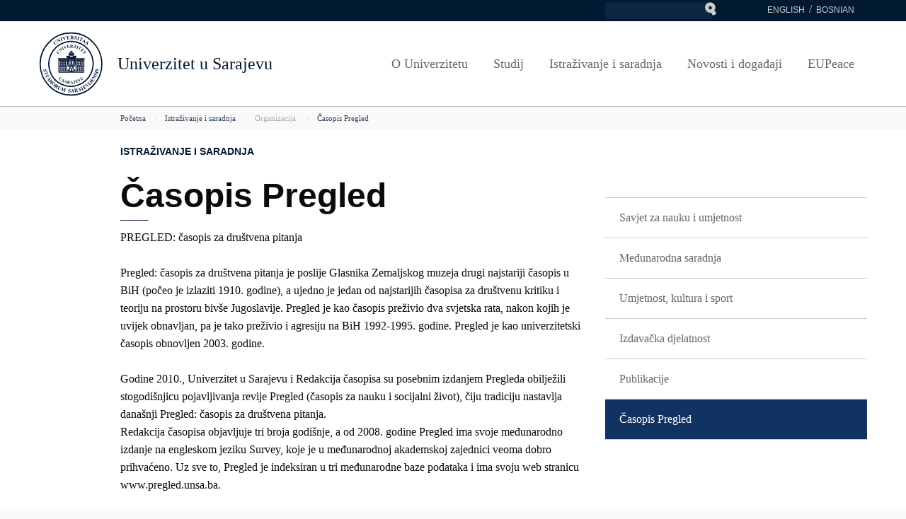

--- FILE ---
content_type: text/html; charset=UTF-8
request_url: https://www.unsa.ba/istrazivanje-i-saradnja/organizacija/casopis-pregled
body_size: 63563
content:
<!DOCTYPE html><html  lang="bs" dir="ltr" prefix="content: http://purl.org/rss/1.0/modules/content/  dc: http://purl.org/dc/terms/  foaf: http://xmlns.com/foaf/0.1/  og: http://ogp.me/ns#  rdfs: http://www.w3.org/2000/01/rdf-schema#  schema: http://schema.org/  sioc: http://rdfs.org/sioc/ns#  sioct: http://rdfs.org/sioc/types#  skos: http://www.w3.org/2004/02/skos/core#  xsd: http://www.w3.org/2001/XMLSchema# "><head><meta charset="utf-8" />
<script>(function(i,s,o,g,r,a,m){i["GoogleAnalyticsObject"]=r;i[r]=i[r]||function(){(i[r].q=i[r].q||[]).push(arguments)},i[r].l=1*new Date();a=s.createElement(o),m=s.getElementsByTagName(o)[0];a.async=1;a.src=g;m.parentNode.insertBefore(a,m)})(window,document,"script","https://www.google-analytics.com/analytics.js","ga");ga("create", "UA-87706124-2", {"cookieDomain":"auto"});ga("set", "anonymizeIp", true);ga("send", "pageview");</script>
<meta name="title" content="Časopis Pregled | Univerzitet u Sarajevu" />
<meta name="icbm" content="43.856571, 18.4181" />
<meta name="geo.region" content="BA-09" />
<meta name="geo.position" content="43.856571;18.4181" />
<meta name="geo.placename" content="Sarajevo" />
<meta name="twitter:card" content="summary" />
<meta property="og:site_name" content="Univerzitet u Sarajevu" />
<meta name="description" content="PREGLED: časopis za društvena pitanja
Pregled: časopis za društvena pitanja je poslije Glasnika Zemaljskog muzeja drugi najstariji časopis u BiH (počeo je izlaziti 1910. godine), a ujedno je jedan od najstarijih časopisa za društvenu kritiku i teoriju na prostoru bivše Jugoslavije. Pregled je kao časopis preživio dva svjetska rata, nakon kojih je uvijek obnavljan, pa je tako preživio i agresiju na BiH 1992-1995. godine. Pregled je kao univerzitetski časopis obnovljen 2003. godine." />
<meta property="og:type" content="article" />
<meta name="twitter:title" content="Časopis Pregled" />
<meta name="twitter:description" content="PREGLED: časopis za društvena pitanja
Pregled: časopis za društvena pitanja je poslije Glasnika Zemaljskog muzeja drugi najstariji časopis u BiH (počeo je izlaziti 1910. godine), a ujedno je jedan od najstarijih časopisa za društvenu kritiku i teoriju na prostoru bivše Jugoslavije. Pregled je kao časopis preživio dva svjetska rata, nakon kojih je uvijek obnavljan, pa je tako preživio i agresiju na BiH 1992-1995. godine. Pregled je kao univerzitetski časopis obnovljen 2003. godine." />
<meta property="og:url" content="https://www.unsa.ba/istrazivanje-i-saradnja/organizacija/casopis-pregled" />
<meta name="keywords" content="Univerzitet u Sarajevu, univerzitet, sarajevo, fakulteti, profesori, studenti, Mašinski fakultet u Sarajevu, Pravni fakultet u Sarajevu, Poljoprivredni fakultet u Sarajevu" />
<meta property="og:title" content="Časopis Pregled" />
<meta name="twitter:url" content="https://www.unsa.ba/istrazivanje-i-saradnja/organizacija/casopis-pregled" />
<meta property="og:description" content="PREGLED: časopis za društvena pitanja
Pregled: časopis za društvena pitanja je poslije Glasnika Zemaljskog muzeja drugi najstariji časopis u BiH (počeo je izlaziti 1910. godine), a ujedno je jedan od najstarijih časopisa za društvenu kritiku i teoriju na prostoru bivše Jugoslavije. Pregled je kao časopis preživio dva svjetska rata, nakon kojih je uvijek obnavljan, pa je tako preživio i agresiju na BiH 1992-1995. godine. Pregled je kao univerzitetski časopis obnovljen 2003. godine." />
<meta property="og:locale" content="bs_BA" />
<meta name="theme-color" content="#021932" />
<meta name="Generator" content="Drupal 8 (https://www.drupal.org)" />
<meta name="MobileOptimized" content="width" />
<meta name="HandheldFriendly" content="true" />
<meta name="viewport" content="width=device-width, initial-scale=1.0" />
<meta content="ie=edge, chrome=1" http-equiv="x-ua-compatible" />
<meta http-equiv="ImageToolbar" content="false" />
<link rel="alternate" hreflang="en" href="https://www.unsa.ba/en/research-and-cooperation/organization/survey-journal" />
<link rel="alternate" hreflang="bs" href="https://www.unsa.ba/istrazivanje-i-saradnja/organizacija/casopis-pregled" />
<link rel="canonical" href="/istrazivanje-i-saradnja/organizacija/casopis-pregled" />
<link rel="shortlink" href="/node/672" />
<link rel="revision" href="/istrazivanje-i-saradnja/organizacija/casopis-pregled" />
<link rel="apple-touch-icon" sizes="180x180" href="/themes/unsa/favicon/apple-touch-icon.png"><link rel="icon" type="image/png" sizes="32x32" href="/themes/unsa/favicon/favicon-32x32.png"><link rel="icon" type="image/png" sizes="16x16" href="/themes/unsa/favicon/favicon-16x16.png"><link rel="manifest" href="/themes/unsa/favicon/manifest.json"><link rel="mask-icon" href="/themes/unsa/favicon/safari-pinned-tab.svg" color="#16353e"><link rel="shortcut icon" href="/themes/unsa/favicon/favicon.ico"><meta name="msapplication-config" content="/themes/unsa/favicon/browserconfig.xml"><meta name="theme-color" content="#ffffff"><title>Časopis Pregled | Univerzitet u Sarajevu</title><link rel="stylesheet" href="/sites/default/files/css/css_e2_KcnaiRdY-ExgSWuudMKM3ddpHQVhi6MYeGCBhb2o.css?ptcii6" media="all" />
<link rel="stylesheet" href="/sites/default/files/css/css__PlLZuTyRzB8NDBhfoZJ-KO0uRb45nTaXKCR2bVoPQk.css?ptcii6" media="all" />

<!--[if lte IE 8]>
<script src="/sites/default/files/js/js_VtafjXmRvoUgAzqzYTA3Wrjkx9wcWhjP0G4ZnnqRamA.js"></script>
<![endif]-->
<link rel="stylesheet" href="http://fonts.googleapis.com/css?family=Open+Sans:400&amp;subset=latin-ext" /><link rel="stylesheet" href="http://fonts.googleapis.com/css?family=Open+Sans:600&amp;subset=latin-ext" /><link rel="stylesheet" href="http://fonts.googleapis.com/css?family=Open+Sans:700&amp;subset=latin-ext" /><link rel="stylesheet" href="http://fonts.googleapis.com/css?family=Open+Sans:800&amp;subset=latin-ext" /><link rel="stylesheet" href="http://fonts.googleapis.com/css?family=Merriweather:400&amp;subset=latin-ext" /><link rel="stylesheet" href="http://fonts.googleapis.com/css?family=Merriweather:700&amp;subset=latin-ext" /><link rel="stylesheet" href="http://fonts.googleapis.com/css?family=Montserrat:400&amp;subset=latin-ext" /><link rel="stylesheet" href="http://fonts.googleapis.com/css?family=Montserrat:600&amp;subset=latin-ext" /><link rel="stylesheet" href="http://fonts.googleapis.com/css?family=Montserrat:700&amp;subset=latin-ext" /></head><body class="lang-bs section-istrazivanje-i-saradnja node-672 path-node node--type-staticka-stranica context-istrazivanje-i-saradnja-organizacija-casopis-pregled"><a href="#main-content" class="visually-hidden focusable skip-link">
    Skoči na glavni sadržaj
  </a><div class="dialog-off-canvas-main-canvas" data-off-canvas-main-canvas><div class="off-canvas-wrapper"><div class="inner-wrap off-canvas-wrapper-inner" id="inner-wrap" data-off-canvas-wrapper><aside id="left-off-canvas-menu" class="off-canvas left-off-canvas-menu position-left" role="complementary" data-off-canvas></aside><aside id="right-off-canvas-menu" class="off-canvas right-off-canvas-menu position-right" role="complementary" data-off-canvas></aside><div class="off-canvas-content" data-off-canvas-content><div class="meta-header"><div class="row"><div class="large-4 columns float-right"><div><section class="language-switcher-language-url block-unsa-languageswitcher" id="block-unsa-languageswitcher" role="navigation"><ul block="block-unsa-languageswitcher"><li hreflang="en" data-drupal-link-system-path="node/672" class="en"><a href="/en/research-and-cooperation/organization/survey-journal" class="language-link" hreflang="en" data-drupal-link-system-path="node/672">English</a></li><li hreflang="bs" data-drupal-link-system-path="node/672" class="bs is-active"><a href="/istrazivanje-i-saradnja/organizacija/casopis-pregled" class="language-link is-active" hreflang="bs" data-drupal-link-system-path="node/672">Bosnian</a></li></ul></section><section class="search-block-form block-unsa-search" data-drupal-selector="search-block-form" id="block-unsa-search" role="search"><form block="block-unsa-search" action="/search/node" method="get" id="search-block-form" accept-charset="UTF-8"><div class="js-form-item form-item js-form-type-search form-item-keys js-form-item-keys form-no-label"><label for="edit-keys" class="visually-hidden">Pretraga</label><input title="Unesite tražene izraze." data-drupal-selector="edit-keys" type="search" id="edit-keys" name="keys" value="" size="15" maxlength="128" class="form-search" /></div><div data-drupal-selector="edit-actions" class="form-actions js-form-wrapper form-wrapper" id="edit-actions"><input class="success button radius js-form-submit form-submit" data-drupal-selector="edit-submit" type="submit" id="edit-submit" value="Pretraga" /></div></form></section></div></div></div></div><div class="bg-header"><div class="sticky-zone"><header class="row align-middle" role="banner" aria-label="Site header"><div class="large-2 medium-3 small-7 columns"><a href="/" title="Univerzitet u Sarajevu Početna"><img alt="Univerzitet u Sarajevu logo" title="Univerzitet u Sarajevu Početna" class="logo" src="/themes/unsa/logo.svg" typeof="foaf:Image" /></a></div><div class="large-4 columns float-left"><div id="site-name"><a href="/" title="Univerzitet u Sarajevu Početna">Univerzitet u Sarajevu</a></div></div><div class="large-10 small-1 columns float-right"><div><section id="block-glavnanavigacija" class="block-glavnanavigacija"><ul id="superfish-main" class="menu sf-menu sf-main sf-horizontal sf-style-none"><li id="main-menu-link-content64a9f403-d605-47ba-98ac-05b4e6827a17" class="sf-depth-1 menuparent"><a href="/o-univerzitetu" class="sf-depth-1 menuparent">O Univerzitetu</a><ul class="sf-multicolumn"><li class="sf-multicolumn-wrapper "><ol><li id="main-menu-link-content993dff26-502e-4bb6-a2d1-3fd14d1664b9" class="sf-depth-2 sf-multicolumn-column menuparent"><div class="sf-multicolumn-column"><a href="/o-univerzitetu/organizacija" class="sf-depth-2 menuparent">Organizacija</a><ol><li id="main-menu-link-content867c3b59-15f4-416b-9834-520fd1bd5cfd" class="sf-depth-3 sf-no-children"><a href="/o-univerzitetu/organizacija/historija" class="sf-depth-3">Historija</a></li><li id="main-menu-link-content324f0594-79e6-41ab-b56e-fc1713256449" class="sf-depth-3 sf-no-children"><a href="/o-univerzitetu/organizacija/rektorat" class="sf-depth-3">Rektorat</a></li><li id="main-menu-link-content6588730a-3f16-4a35-abdf-7a8dc82634e5" class="sf-depth-3 sf-no-children"><a href="/o-univerzitetu/organizacija/senat" class="sf-depth-3">Senat</a></li><li id="main-menu-link-contentb68d4889-30ca-415f-8dbc-0f683dc4b602" class="sf-depth-3 sf-no-children"><a href="/o-univerzitetu/organizacija/upravni-odbor" class="sf-depth-3">Upravni odbor</a></li><li id="main-views-viewviewsorganizacijske-jedinicepage-1" class="sf-depth-3 sf-no-children"><a href="/org-jedinica" class="sf-depth-3">Članice Univerziteta </a></li><li id="main-menu-link-content9ffa9178-7aca-4284-bebc-74f061479f2e" class="sf-depth-3 sf-no-children"><a href="/o-univerzitetu/organizacija/kolegij-sekretara" title="Kolegij sekretarâ" class="sf-depth-3">Kolegij sekretarâ</a></li><li id="main-views-viewviewsdirektorij-kontakatapage-1" class="sf-depth-3 sf-no-children"><a href="/kontakti" class="sf-depth-3">Direktorij kontakata</a></li></ol></div></li><li id="main-menu-link-content76bce596-af55-4edc-ac3d-cfe090439290" class="sf-depth-2 sf-multicolumn-column menuparent"><div class="sf-multicolumn-column"><a href="/" class="sf-depth-2 menuparent">UNSA u Sarajevu</a><ol><li id="main-menu-link-contentf0ebe826-8111-4d73-bbc9-6aaea3e72088" class="sf-depth-3 sf-no-children"><a href="/o-univerzitetu/unsa-u-sarajevu/pocasni-doktori-unsa" class="sf-depth-3">Počasni doktori UNSA</a></li><li id="main-menu-link-content807a3eae-2722-4872-8f75-ec89a9cda552" class="sf-depth-3 sf-no-children"><a href="/o-univerzitetu/unsa-u-sarajevu/profesori-emeritusi-unsa" class="sf-depth-3">Profesori emeritusi UNSA</a></li><li id="main-views-viewviewsorganizacijske-jedinicepage-2" class="sf-depth-3 sf-no-children"><a href="/lokacije-unsa" class="sf-depth-3">UNSA Locations</a></li><li id="main-menu-link-content076543b0-91b0-43b2-ae5c-78bc9c6e97e9" class="sf-depth-3 sf-no-children"><a href="/zivot-u-sarajevu" class="sf-depth-3">Život u Sarajevu</a></li><li id="main-menu-link-content885586d7-12a5-4bc6-be7c-e778921453a8" class="sf-depth-3 sf-no-children"><a href="/o-univerzitetu/unsa-u-sarajevu/umjetnost-kultura-i-sport" class="sf-depth-3">Umjetnost, kultura i sport</a></li><li id="main-menu-link-content0caa4c00-4ec4-437d-9d9c-ec457fa2c734" class="sf-depth-3 sf-no-children"><a href="/o-univerzitetu/unsa-u-sarajevu/nub-bih" class="sf-depth-3">NUB BiH</a></li><li id="main-menu-link-contentf5c981ec-8e08-4aed-a038-a5436d2649ab" class="sf-depth-3 sf-no-children"><a href="/o-univerzitetu/unsa-u-sarajevu/zemaljski-muzej-bih" class="sf-depth-3">Zemaljski muzej BiH</a></li><li id="main-menu-link-contentd06659e8-3adb-4ca8-ab1d-81dbc6fc2ed7" class="sf-depth-3 sf-no-children"><a href="/gazi-husrev-begova-biblioteka" class="sf-depth-3">Gazi Husrev-begova biblioteka</a></li></ol></div></li><li id="main-menu-link-contentb50ed335-0861-45b9-bbfe-2dd954098f1f" class="sf-depth-2 sf-multicolumn-column menuparent"><div class="sf-multicolumn-column"><a href="/o-univerzitetu/propisi" class="sf-depth-2 menuparent">Propisi</a><ol><li id="main-menu-link-content93b7117d-9ec3-48c6-b6d4-7edd5e2ef817" class="sf-depth-3 sf-no-children"><a href="/o-univerzitetu/propisi/propisi-bosne-i-hercegovine" class="sf-depth-3">Propisi Bosne i Hercegovine</a></li><li id="main-menu-link-contentfcfdf1a6-af68-4e5b-9086-da3e28c1e30a" class="sf-depth-3 sf-no-children"><a href="/o-univerzitetu/propisi/propisi-federacije-bosne-i-hercegovine" class="sf-depth-3">Propisi Federacije Bosne i Hercegovine</a></li><li id="main-menu-link-content02e3363d-41f0-480d-9528-8e09d95514d8" class="sf-depth-3 sf-no-children"><a href="/o-univerzitetu/propisi/propisi-kantona-sarajevo" class="sf-depth-3">Propisi Kantona Sarajevo</a></li><li id="main-menu-link-contentf2771342-55b6-44ae-8b1e-80594acdf6f1" class="sf-depth-3 sf-no-children"><a href="/o-univerzitetu/propisi/propisi-univerziteta-u-sarajevu" class="sf-depth-3">Propisi Univerziteta u Sarajevu</a></li><li id="main-menu-link-content7a05385a-64eb-4cdc-a904-9e35fcbdfd76" class="sf-depth-3 sf-no-children"><a href="/o-univerzitetu/propisi/javnost-rada-senat" class="sf-depth-3">Javnost rada (Senat)</a></li><li id="main-menu-link-contentef08590b-8bdc-4f97-bf0d-8833202afbfb" class="sf-depth-3 sf-no-children"><a href="/o-univerzitetu/propisi/javnost-rada-upravni-odbor" class="sf-depth-3">Javnost rada (Upravni odbor)</a></li><li id="main-menu-link-contente1c8f008-fb65-4889-8a37-2bec6bd0a025" class="sf-depth-3 sf-no-children"><a href="/o-univerzitetu/propisi/odgovori-na-zastupnicka-pitanja" class="sf-depth-3">Odgovori na zastupnička pitanja</a></li><li id="main-menu-link-contentbb619102-3d9e-4a8c-92f0-bfacef8400e8" class="sf-depth-3 sf-no-children"><a href="/o-univerzitetu/propisi/angazman-nastavnog-osoblja" class="sf-depth-3">Angažman nastavnog osoblja</a></li><li id="main-menu-link-content0db9a7f2-cf80-4d1c-8faa-ee6c99982477" class="sf-depth-3 sf-no-children"><a href="/o-univerzitetu/propisi/univerzitet-u-brojkama" class="sf-depth-3">Univerzitet u brojkama</a></li></ol></div></li><li id="main-menu-link-contentdbb53451-58ed-44ba-84e4-6a97db262367" class="sf-depth-2 sf-multicolumn-column menuparent"><div class="sf-multicolumn-column"><a href="/o-univerzitetu/kvalitet-na-unsa" title="Kvalitet na UNSA" class="sf-depth-2 menuparent">Kvalitet na UNSA</a><ol><li id="main-menu-link-contentebeb52e0-229b-42c0-be4f-6ff2f4109984" class="sf-depth-3 sf-no-children"><a href="http://kvalitet.unsa.ba" class="sf-depth-3 sf-external">Aktivnosti u kvalitetu</a></li><li id="main-menu-link-content3ad1fb43-2197-4cf4-9e27-ac960e32ca31" class="sf-depth-3 sf-no-children"><a href="/o-univerzitetu/kvalitet-na-unsa/politike-kvaliteta" class="sf-depth-3">Politike kvaliteta</a></li><li id="main-menu-link-content077767b3-6bc8-4e88-b258-819177a49f5d" class="sf-depth-3 sf-no-children"><a href="/o-univerzitetu/kvalitet-na-unsa/misija-i-vizija" title="Misija i vizija Univerziteta u Sarajevu" class="sf-depth-3">Misija i vizija</a></li><li id="main-menu-link-content5284f2c9-9ab1-42fd-b41e-515bae20e9e9" class="sf-depth-3 sf-no-children"><a href="/o-univerzitetu/kvalitet-na-unsa/strategija-razvoja-unsa" class="sf-depth-3">Strategija razvoja UNSA</a></li><li id="main-menu-link-content433c912c-a787-4a2c-8690-f811c8fb4826" class="sf-depth-3 sf-no-children"><a href="/o-univerzitetu/kvalitet-na-unsa/eticki-savjet-unsa" class="sf-depth-3">Etički savjet UNSA</a></li><li id="main-menu-link-contentbc09e7a8-8c24-4e33-aec7-e73ce0e0e141" class="sf-depth-3 sf-no-children"><a href="/o-univerzitetu/kvalitet-na-unsa/vijece-za-rodnu-ravnopravnost-unsa" class="sf-depth-3">Vijeće za rodnu ravnopravnost UNSA</a></li><li id="main-menu-link-contentd8de43bb-303f-4de2-a900-cf59f78eda1d" class="sf-depth-3 sf-no-children"><a href="/o-univerzitetu/kvalitet-na-unsa/savjet-za-rodnu-ravnopravnost-unsa" class="sf-depth-3">Savjet za rodnu ravnopravnost UNSA</a></li><li id="main-menu-link-content35272d42-f423-41d7-8994-596431ccd28f" class="sf-depth-3 sf-no-children"><a href="/o-univerzitetu/kvalitet-na-unsa/sistem-kvaliteta-na-unsa" title="Sistem kvaliteta" class="sf-depth-3">Sistem kvaliteta na UNSA</a></li><li id="main-menu-link-content94d7fcb9-c688-4d75-8dc0-ebd9adff5ff2" class="sf-depth-3 sf-no-children"><a href="/o-univerzitetu/kvalitet-na-unsa/dokumenti-i-smjernice" title="Dokumenti i smjernice" class="sf-depth-3">Dokumenti i smjernice</a></li><li id="main-menu-link-contentd00ab739-a986-490e-b817-a7c7e982657c" class="sf-depth-3 sf-no-children"><a href="/o-univerzitetu/kvalitet-na-unsa/evaluacija-i-akreditacija" title="Evaluacija i akreditacija" class="sf-depth-3">Evaluacija i akreditacija</a></li><li id="main-menu-link-contentee74671b-0108-4804-b7e6-3aa4c1a6232c" class="sf-depth-3 sf-no-children"><a href="/korisni-linkovi" title="Korisni linkovi" class="sf-depth-3">Korisni linkovi</a></li><li id="main-menu-link-contentae87d975-1293-46f4-9634-a158cb805d9b" class="sf-depth-3 sf-no-children"><a href="/o-univerzitetu/kvalitet-na-unsa/obrasci-univerziteta" title="Obrasci Univerziteta" class="sf-depth-3">Obrasci</a></li></ol></div></li><li id="main-menu-link-content35311394-31fd-4893-9cf3-5cb81b4c8e5e" class="sf-depth-2 sf-multicolumn-column menuparent"><div class="sf-multicolumn-column"><a href="/o-univerzitetu/javne-nabavke" class="sf-depth-2 menuparent">Javne nabavke</a><ol><li id="main-menu-link-content6ce4bf64-dfcd-4959-98c1-675025fdc01d" class="sf-depth-3 sf-no-children"><a href="/o-univerzitetu/javne-nabavke/javne-nabavke-do-31122020" class="sf-depth-3">Javne nabavke do 31.12.2020</a></li><li id="main-menu-link-contentc330ba60-11de-4c53-95da-0b3d78b278f3" class="sf-depth-3 sf-no-children"><a href="/o-univerzitetu/javne-nabavke/javne-nabavke-od-01012021" class="sf-depth-3">Javne nabavke od 01.01.2021.</a></li><li id="main-menu-link-content662185a9-e7b9-41c5-b869-3d03063fd719" class="sf-depth-3 sf-no-children"><a href="/o-univerzitetu/javne-nabavke/plan-javnih-nabavki" class="sf-depth-3">Plan javnih nabavki</a></li><li id="main-menu-link-contentae21dd8e-70be-4b07-9d8b-ac4807d305bf" class="sf-depth-3 sf-no-children"><a href="/o-univerzitetu/javne-nabavke/osnovni-elementi-ugovora" class="sf-depth-3">Osnovni elementi ugovora</a></li><li id="main-menu-link-content868fa0ad-c358-4ceb-9083-4307f68bc509" class="sf-depth-3 sf-no-children"><a href="/o-univerzitetu/javne-nabavke/javne-nabavke-organizacionih-jedinica" class="sf-depth-3">Javne nabavke organizacionih jedinica</a></li></ol></div></li></ol></li></ul></li><li id="main-menu-link-contenta3f703cc-2f9c-4d63-9fc8-f738295976bc" class="sf-depth-1 menuparent"><a href="/studij" class="sf-depth-1 menuparent">Studij</a><ul class="sf-multicolumn"><li class="sf-multicolumn-wrapper "><ol><li id="main-menu-link-contentb01be3a4-79a6-4f70-bc26-01e694743c26" class="sf-depth-2 sf-multicolumn-column menuparent"><div class="sf-multicolumn-column"><a href="/studij/studenti" class="sf-depth-2 menuparent">Studenti</a><ol><li id="main-menu-link-content4d189371-5311-4245-a76f-ecda1c66b12c" class="sf-depth-3 sf-no-children"><a href="/studij/studenti/studiraj-na-unsa" class="sf-depth-3">Studiraj na UNSA</a></li><li id="main-menu-link-content402801db-b1bf-4b66-a469-d14dac11d477" class="sf-depth-3 sf-no-children"><a href="/studij/studenti/prava-i-obaveze-studenata" class="sf-depth-3">Prava i obaveze</a></li><li id="main-menu-link-content50754035-6fe8-4297-be4f-ebdb346e1045" class="sf-depth-3 sf-no-children"><a href="/studij/studenti/studentski-zivot" class="sf-depth-3">Studentski život</a></li><li id="main-menu-link-content1a384b2c-adea-427b-9f4d-ec0a405bb240" class="sf-depth-3 sf-no-children"><a href="/studij/studenti/studentske-asocijacije" class="sf-depth-3">Studentske asocijacije</a></li><li id="main-menu-link-content63099c62-5f2a-4b6b-bdb1-2ca3fec81f0c" class="sf-depth-3 sf-no-children"><a href="/studij/studenti/studentski-pravobranilac" class="sf-depth-3">Studentski pravobranilac</a></li><li id="main-menu-link-contenta34ab3c9-29b0-4670-a406-68aa56f8a433" class="sf-depth-3 sf-no-children"><a href="/studij/studenti/ured-za-podrsku-studentima" class="sf-depth-3">Ured za podršku studentima</a></li><li id="main-menu-link-contenta3a079e8-5fb6-4b03-a69e-5c965bcd1541" class="sf-depth-3 sf-no-children"><a href="/studij/studenti/studenti-sa-invaliditetom" class="sf-depth-3">Studenti sa invaliditetom</a></li><li id="main-menu-link-content2795513b-54b1-48a1-aeb4-527589859719" class="sf-depth-3 sf-no-children"><a href="/studij/studenti/nagrade-studentima" class="sf-depth-3">Nagrade studentima</a></li><li id="main-menu-link-contentfb92e751-b4cd-40d4-8eab-88d950911d82" class="sf-depth-3 sf-no-children"><a href="/studij/studenti/studentske-konferencije-skupovi-seminari" class="sf-depth-3">Studentske konferencije, skupovi, seminari</a></li></ol></div></li><li id="main-menu-link-content8c897522-52cf-4078-883b-544def10c843" class="sf-depth-2 sf-multicolumn-column menuparent"><div class="sf-multicolumn-column"><a href="/" class="sf-depth-2 menuparent">Nastavnici</a><ol><li id="main-menu-link-contentdb857942-0c15-4cd8-b687-d9d767da7f69" class="sf-depth-3 sf-no-children"><a href="/studij/nastavnici/bolonjski-proces" class="sf-depth-3">Bolonjski proces</a></li><li id="main-menu-link-contentd8367cf7-3668-4786-9b9f-17d4cf21b5f8" class="sf-depth-3 sf-no-children"><a href="/studij/nastavnici/dokumenti" class="sf-depth-3">Dokumenti</a></li><li id="main-menu-link-contenta7cef0ac-f121-4548-a4a6-0f7ca79153ff" class="sf-depth-3 sf-no-children"><a href="/studij/nastavnici/unapredenje-nastave" class="sf-depth-3">Unapređenje nastave</a></li><li id="main-menu-link-content47613ffd-be84-4933-806c-db7b9ae8b2e9" class="sf-depth-3 sf-no-children"><a href="/nagrade-nastavnicima" class="sf-depth-3">Nagrade</a></li><li id="main-menu-link-content9f0c0077-87ae-444d-873d-b855478fdf84" class="sf-depth-3 sf-no-children"><a href="/studij/nastavnici/preporuceno-citanje" class="sf-depth-3">Preporučeno čitanje</a></li></ol></div></li><li id="main-menu-link-content4879aa84-1023-4588-b4cb-63f4b7332466" class="sf-depth-2 sf-multicolumn-column menuparent"><div class="sf-multicolumn-column"><a href="/" class="sf-depth-2 menuparent">Studiranje</a><ol><li id="main-menu-link-content30f8ad17-2697-4796-a9b6-072f9c9576c3" class="sf-depth-3 sf-no-children"><a href="/org-jedinica" class="sf-depth-3">Fakulteti / akademije</a></li><li id="main-menu-link-content3ca7177a-1baf-4029-b26c-034c09f669b7" class="sf-depth-3 sf-no-children"><a href="/studij/studiranje/ciklusi-studija" class="sf-depth-3">Ciklusi studija</a></li><li id="main-menu-link-contentf76f7adb-4818-4be6-a32d-8b3c3a2d48ae" class="sf-depth-3 sf-no-children"><a href="http://registar.unsa.ba/" class="sf-depth-3 sf-external">Studijski programi</a></li><li id="main-menu-link-contentc1dbde41-b733-40f5-a384-fc2b4c555912" class="sf-depth-3 sf-no-children"><a href="/studij/studiranje/akademski-kalendar" class="sf-depth-3">Akademski kalendar</a></li><li id="main-menu-link-contentaac39203-0e4c-4520-b02b-e12be11fa6ba" class="sf-depth-3 sf-no-children"><a href="/studij/studiranje/kako-aplicirati" class="sf-depth-3">Kako aplicirati</a></li><li id="main-menu-link-contentbbee6c88-5391-4de1-9615-080c78580219" class="sf-depth-3 sf-no-children"><a href="/studij/studiranje/uslovi-upisa" class="sf-depth-3">Uslovi upisa</a></li><li id="main-menu-link-content7ea85025-b61b-49dc-b989-3ae64ab1c2c6" class="sf-depth-3 sf-no-children"><a href="/studij/studiranje/cjenovnici" class="sf-depth-3">Cjenovnici</a></li><li id="main-menu-link-content288459a6-d5f6-4759-a58a-816203713d70" class="sf-depth-3 sf-no-children"><a href="/studij/studiranje/stipendije" class="sf-depth-3">Scholarships</a></li><li id="main-menu-link-content8086db94-df24-4333-89bc-2a500c5eb394" class="sf-depth-3 sf-no-children"><a href="/studij/studiranje/saradnja-sa-okruzenjem" class="sf-depth-3">Saradnja sa okruženjem</a></li><li id="main-menu-link-contentdcd6ed32-947d-469a-b162-3fe42724de46" class="sf-depth-3 sf-no-children"><a href="/nastavna-infrastruktura" class="sf-depth-3">Nastavna infrastruktura</a></li></ol></div></li><li id="main-menu-link-content42a1722d-7da9-499b-9a12-4a2dd3ca7455" class="sf-depth-2 sf-multicolumn-column menuparent"><div class="sf-multicolumn-column"><a href="/" class="sf-depth-2 menuparent">Cjeloživotno učenje</a><ol><li id="main-menu-link-contentf0f2241e-16bd-4b8d-8041-1e4c36e51aa7" class="sf-depth-3 sf-no-children"><a href="/programi-razmjene" class="sf-depth-3">Programi razmjene</a></li><li id="main-menu-link-contentbb663bfd-0f58-4fc4-82e3-60d8b9ef5025" class="sf-depth-3 sf-no-children"><a href="/studij/cjelozivotno-ucenje/ljetne-skole" class="sf-depth-3">Ljetne škole</a></li><li id="main-menu-link-content5495e97b-708b-467a-9d58-a36a2e8539d4" class="sf-depth-3 menuparent"><a href="/studij/cjelozivotno-ucenje/programi-usavrsavanja" class="sf-depth-3 menuparent">Programi usavršavanja</a><ul><li id="main-menu-link-content3818810b-1827-4ea4-99c2-9f0d815bfcba" class="sf-depth-4 sf-no-children"><a href="http://www.unsa.ba/train" class="sf-depth-4 sf-external">TRAIN</a></li></ul></li><li id="main-menu-link-content97e58cdd-0455-410c-9d2b-975de3c6bffc" class="sf-depth-3 sf-no-children"><a href="/studij/cjelozivotno-ucenje/alumni" class="sf-depth-3">Alumni</a></li><li id="main-menu-link-content88c274d7-6cbb-463b-b6ca-5ea93a2f8b5f" class="sf-depth-3 sf-no-children"><a href="/studij/cjelozivotno-ucenje/informacijska-pismenost" class="sf-depth-3">Informacijska pismenost</a></li><li id="main-menu-link-content32b60183-3711-4304-8d17-55fe4eb5b77c" class="sf-depth-3 sf-no-children"><a href="http://registar.unsa.ba/" class="sf-depth-3 sf-external">Programi cjeloživotnog učenja</a></li></ol></div></li><li id="main-menu-link-content5d291129-5a7f-4cb9-9bdc-82c71e24c962" class="sf-depth-2 sf-multicolumn-column menuparent"><div class="sf-multicolumn-column"><a href="/" class="sf-depth-2 menuparent">Administracija</a><ol><li id="main-menu-link-contentc493bc19-0e3c-449f-a287-6242054ca180" class="sf-depth-3 sf-no-children"><a href="/studij/administracija/priznavanje-ivk" class="sf-depth-3">Priznavanje IVK</a></li><li id="main-menu-link-contentfb58654c-3a20-4677-ad81-6dd39f5c4403" class="sf-depth-3 sf-no-children"><a href="http://eprijava.unsa.ba/index/" class="sf-depth-3 sf-external">E-Prijava za ispite</a></li><li id="main-menu-link-content65a2ac2b-c57d-4e71-a3f1-0f5dda7f040c" class="sf-depth-3 sf-no-children"><a href="/studij/administracija/pristup-informacijama" class="sf-depth-3">Pristup informacijama</a></li></ol></div></li></ol></li></ul></li><li id="main-menu-link-content44709bff-88d6-4e38-987d-d21478aae8ba" class="active-trail sf-depth-1 menuparent"><a href="/istrazivanje-i-saradnja" class="sf-depth-1 menuparent">Istraživanje i saradnja</a><ul class="sf-multicolumn"><li class="sf-multicolumn-wrapper "><ol><li id="main-menu-link-contentf4ebd5e7-c05e-471b-8ae6-6bf8138a77e1" class="sf-depth-2 sf-multicolumn-column menuparent"><div class="sf-multicolumn-column"><a href="/" class="sf-depth-2 menuparent">Istraživanje</a><ol><li id="main-menu-link-content7e1515a8-50cd-4e73-af72-06c0798ffdb7" class="sf-depth-3 sf-no-children"><a href="/istrazivanje-i-saradnja/istrazivanje/strategija" class="sf-depth-3">Strategija</a></li><li id="main-menu-link-content84f16169-08c0-4909-b704-dd257617d7b9" class="sf-depth-3 sf-no-children"><a href="/istrazivanje-i-saradnja/istrazivanje/infrastruktura" class="sf-depth-3">Infrastruktura</a></li><li id="main-menu-link-content3999a019-b4f2-4e98-94ba-1d9402f26280" class="sf-depth-3 sf-no-children"><a href="/istrazivanje-i-saradnja/istrazivanje/pristup-bazama-podataka" class="sf-depth-3">Pristup bazama podataka</a></li><li id="main-menu-link-contentf7af2467-ed37-4d7a-9a61-1de3eb873616" class="sf-depth-3 sf-no-children"><a href="/libguides" title="LibGuides" class="sf-depth-3">LibGuides</a></li><li id="main-menu-link-content76a06f11-6826-4baa-9f2d-c53d7c46d31d" class="sf-depth-3 sf-no-children"><a href="/istrazivanje-i-saradnja/istrazivanje/dariah" title="O DARIAH EU" class="sf-depth-3">DARIAH</a></li><li id="main-menu-link-contentd993cf73-bd8f-47c3-958a-99c769437a4c" class="sf-depth-3 sf-no-children"><a href="/istrazivanje-i-saradnja/istrazivanje/fondovi" class="sf-depth-3">Fondovi</a></li><li id="main-menu-link-content370a09bb-0e4d-42d6-8b36-4ac71c712e75" class="sf-depth-3 sf-no-children"><a href="/iii-ciklus" class="sf-depth-3">III ciklus</a></li><li id="main-menu-link-contentc6a1ca3b-707d-4d61-a2e5-2b023cd541d9" class="sf-depth-3 sf-no-children"><a href="/projekti" class="sf-depth-3">Projekti</a></li><li id="main-menu-link-content6a5bfdda-6819-40d7-ab7c-7db5d54306e0" class="sf-depth-3 sf-no-children"><a href="/istrazivanje-i-saradnja/istrazivanje/horizon-europe" class="sf-depth-3">Horizon Europe</a></li><li id="main-menu-link-contentbcc0c4d0-2204-4ed0-9f24-dba2f6d65ec9" class="sf-depth-3 sf-no-children"><a href="/istrazivanje-i-saradnja/istrazivanje/een-mreza" class="sf-depth-3">EEN mreža</a></li><li id="main-menu-link-contente7f82077-6f6e-424d-a836-718d12667a50" class="sf-depth-3 sf-no-children"><a href="https://promis.unsa.ba/#/auth/register-projects?title=&amp;orgUnitId=&amp;projectCategoryId=&amp;page=1&amp;count=30&amp;managerId=&amp;coordinators=&amp;partners=0&amp;coordinatorOrgUnit=false&amp;showFilter=false" class="sf-depth-3 sf-external">Registar projekata UNSA</a></li><li id="main-menu-link-content60a88b27-815e-4ad2-8f2b-fd0b4eafc2de" class="sf-depth-3 sf-no-children"><a href="/istrazivanje-i-saradnja/istrazivanje/kontakti-istrazivanje" class="sf-depth-3">Kontakt</a></li></ol></div></li><li id="main-menu-link-content8ad8e358-0cf7-4c7f-a3ce-63eb661a648c" class="sf-depth-2 sf-multicolumn-column menuparent"><div class="sf-multicolumn-column"><a href="/node/1215" class="sf-depth-2 menuparent">Evropska povelja i kodeks</a><ol><li id="main-menu-link-content17a5207c-acd7-4b9e-841d-5845a96a35c3" class="sf-depth-3 sf-no-children"><a href="/node/1218" class="sf-depth-3">Principi Povelje i Kodeksa</a></li><li id="main-menu-link-contentf1c888a5-6941-4c82-9314-eb3ee435bfad" class="sf-depth-3 sf-no-children"><a href="/node/1216" class="sf-depth-3">HRS4R Proces</a></li><li id="main-menu-link-content554c0749-f83c-4ce1-b070-e796428c082b" class="sf-depth-3 sf-no-children"><a href="/node/1217" class="sf-depth-3">Zapošljavanje</a></li><li id="main-menu-link-contentd4358259-427a-4677-82e6-c3f75f9ce9c1" class="sf-depth-3 sf-no-children"><a href="https://www.unsa.ba/euraxess" class="sf-depth-3 sf-external">Euraxess</a></li><li id="main-menu-link-content07f57a6a-1179-4995-ab2e-b9af26394257" class="sf-depth-3 sf-no-children"><a href="/istrazivanje-i-saradnja/evropska-povelja-i-kodeks/dokumenti" class="sf-depth-3">Dokumenti</a></li></ol></div></li><li id="main-menu-link-contentd6edad8f-f49f-4308-98a4-20680e6506a8" class="sf-depth-2 sf-multicolumn-column menuparent"><div class="sf-multicolumn-column"><a href="https://international.unsa.ba/" class="sf-depth-2 sf-external menuparent">Međunarodna saradnja</a><ol><li id="main-menu-link-content812f07a5-48ba-4ad0-978a-e7b893b4636e" class="sf-depth-3 sf-no-children"><a href="https://unsa.ba/istrazivanje-i-saradnja/organizacija/medunarodna-saradnja" class="sf-depth-3 sf-external">O nama</a></li></ol></div></li><li id="main-menu-link-contentad1809d3-b2fd-4c20-a64e-6b4ff09b94c4" class="active-trail sf-depth-2 sf-multicolumn-column menuparent"><div class="sf-multicolumn-column"><a href="/o-univerzitetu/organizacija" class="sf-depth-2 menuparent">Organizacija</a><ol><li id="main-menu-link-contenta9b7c805-4f6f-47af-bcc3-f807bd6e0d5d" class="sf-depth-3 sf-no-children"><a href="/istrazivanje-i-saradnja/organizacija/savjet-za-nauku-i-umjetnost" class="sf-depth-3">Savjet za nauku i umjetnost</a></li><li id="main-menu-link-contentf88431ea-ff25-4bb0-925e-d554864a1746" class="sf-depth-3 sf-no-children"><a href="/istrazivanje-i-saradnja/organizacija/medunarodna-saradnja" class="sf-depth-3">Međunarodna saradnja</a></li><li id="main-menu-link-content98e367b7-9b75-446d-8a4b-47884b78f8a4" class="sf-depth-3 sf-no-children"><a href="/istrazivanje-i-saradnja/organizacija/umjetnost-kultura-i-sport" class="sf-depth-3">Umjetnost, kultura i sport</a></li><li id="main-menu-link-content3a185181-198b-4cef-aa08-4669e93fef23" class="sf-depth-3 sf-no-children"><a href="/istrazivanje-i-saradnja/organizacija/izdavacka-djelatnost" class="sf-depth-3">Izdavačka djelatnost</a></li><li id="main-menu-link-content0ffa43b1-2ba1-4846-9f4e-bf3c0cbcaf9e" class="sf-depth-3 sf-no-children"><a href="/istrazivanje-i-saradnja/organizacija/publikacije" class="sf-depth-3">Publikacije</a></li><li id="main-menu-link-content4ae9804d-f365-4828-ab5e-94f19a056d68" class="active-trail sf-depth-3 sf-no-children"><a href="/istrazivanje-i-saradnja/organizacija/casopis-pregled" class="is-active sf-depth-3">Časopis Pregled</a></li></ol></div></li></ol></li></ul></li><li id="main-menu-link-contentdb9e9042-497d-49e7-a460-9d4e2aadad92" class="sf-depth-1 menuparent"><a href="/novosti-i-dogadjaji" class="sf-depth-1 menuparent">Novosti i događaji</a><ul class="sf-multicolumn"><li class="sf-multicolumn-wrapper "><ol><li id="main-menu-link-content5fc64751-d65e-42d6-840d-9904de40c4d2" class="sf-depth-2 sf-multicolumn-column menuparent"><div class="sf-multicolumn-column"><a href="/novosti-i-dogadjaji" class="sf-depth-2 menuparent">Novosti i događaji</a><ol><li id="main-views-viewviewsnovosti-i-dogadajipage-2" class="sf-depth-3 sf-no-children"><a href="/novosti" class="sf-depth-3">Novosti</a></li><li id="main-views-viewviewsnovosti-i-dogadajipage-5" class="sf-depth-3 sf-no-children"><a href="/doga%C4%91aji" class="sf-depth-3">Događaji</a></li><li id="main-views-viewviewsnovosti-i-dogadajipage-4" class="sf-depth-3 sf-no-children"><a href="/konkursi" class="sf-depth-3">Konkursi</a></li><li id="main-views-viewviewsnovosti-i-dogadajipage-3" class="sf-depth-3 sf-no-children"><a href="/obavjestenja" class="sf-depth-3">Obavještenja</a></li></ol></div></li></ol></li></ul></li><li id="main-menu-link-content32a636b8-d92c-4449-b67a-f72cde680806" class="sf-depth-1 menuparent"><a href="/eupeace" class="sf-depth-1 menuparent">EUPeace</a><ul class="sf-multicolumn"><li class="sf-multicolumn-wrapper "><ol><li id="main-menu-link-content9d96dfd0-8f86-44e5-b5ed-d8367c7fd47e" class="sf-depth-2 sf-no-children"><a href="/veep-european-track" class="sf-depth-2">VEEP/European Track</a></li></ol></li></ul></li></ul></section><section id="block-responsivemenumobileicon" class="responsive-menu-toggle-wrapper responsive-menu-toggle block-responsivemenumobileicon"><a id="toggle-icon" class="toggle responsive-menu-toggle-icon" title="Meni" href="#off-canvas"><span class="icon"></span></a></section></div></div></header></div><div class="row"></div><div class="l-help columns large-12"><div class="row"><div><section id="block-unsa-breadcrumbs" class="block-unsa-breadcrumbs"><nav role="navigation" aria-labelledby="system-breadcrumb"><h2 id="system-breadcrumb" class="visually-hidden">You are here</h2><ul class="breadcrumbs"><li><a href="/">Početna</a></li><li><a href="/istrazivanje-i-saradnja">Istraživanje i saradnja</a></li><li>
                  Organizacija
              </li><li class="current"><a href="#">Časopis Pregled</a></li></ul></nav></section></div></div></div></div><div class="row"><main id="main" class="large-8 columns" role="main"><a id="main-content"></a><section><div><section id="block-unsa-page-title" class="block-unsa-page-title"></section><section id="block-unsa-content" class="block-unsa-content"><div  data-history-node-id="672" id="" class="row"><div class="columns medium-12"><div class="field-wrapper field field-node--dynamic-token-fieldnode-parent-term field-name-dynamic-token-fieldnode-parent-term field-type-ds field-label-hidden"><div class="field-items"><div class="field-item">Istraživanje i saradnja

</div></div></div><div class="field-wrapper field field-node--node-title field-name-node-title field-type-ds field-label-hidden"><div class="field-items"><div class="field-item"><h1>
  Časopis Pregled
</h1></div></div></div><div class="field-wrapper body field field-node--body field-name-body field-type-text-with-summary field-label-hidden"><div class="field-items"><div class="field-item"><p>PREGLED: časopis za društvena pitanja<br /><br />
Pregled: časopis za društvena pitanja je poslije Glasnika Zemaljskog muzeja drugi najstariji časopis u BiH (počeo je izlaziti 1910. godine), a ujedno je jedan od najstarijih časopisa za društvenu kritiku i teoriju na prostoru bivše Jugoslavije. Pregled je kao časopis preživio dva svjetska rata, nakon kojih je uvijek obnavljan, pa je tako preživio i agresiju na BiH 1992-1995. godine. Pregled je kao univerzitetski časopis obnovljen 2003. godine.<br /><br />
Godine 2010., Univerzitet u Sarajevu i Redakcija časopisa su posebnim izdanjem Pregleda obilježili stogodišnjicu pojavljivanja revije Pregled (časopis za nauku i socijalni život), čiju tradiciju nastavlja današnji Pregled: časopis za društvena pitanja.<br />
Redakcija časopisa objavljuje tri broja godišnje, a od 2008. godine Pregled ima svoje međunarodno izdanje na engleskom jeziku Survey, koje je u međunarodnoj akademskoj zajednici veoma dobro prihvaćeno. Uz sve to, Pregled je indeksiran u tri međunarodne baze podataka i ima svoju web stranicu www.pregled.unsa.ba.<br /><br />
Putem ovog časopisa svi naučni radnici i saradnici u Pregledu mogu izložiti svoje rezultate rada i saznanja do kojih dolaze u svojim istraživanjima, a posebno mladi članovi akademske zajednice našeg univerziteta koji nemaju veliki izbor časopisa za objavljivanje svojih naučnih radova, a što je jedan od najvažnijih kriterija za izbor u više zvanje.<br /><br />
Afirmirajući stvaralaštvo naučnih radnika iz oblasti društvenih i humanističkih nauka, Pregled ima kritičko-teorijski pristup temama savremenih socijalnih, ekonomskih, društvenih i političkih procesa u Bosni i Hercegovini, regionu i u svijetu. Časopis pruža mogućnost naučnoj, književnoj, kulturnoj, društvenoj i ekonomskoj javnosti da prezentira bosanskohercegovačke, evropske kulturnohistorijske tokove sa njihovim  protivriječnostima. U tom kontekstu Pregled je časopis koji njeguje kritičko-teorijski pristup temama iz oblasti društvenog razvoja i koji prati i afirmira istraživanja, posebno ona koja se odnose  na integraciju BH društva u Evropsku uniju.</p><p>E-mail: <a href="izdavacka.djelatnost@unsa.ba">izdavacka.djelatnost@unsa.ba</a><br />
www.pregled.unsa.ba</p><p> </p></div></div></div><div class="field-wrapper field field-node--field-dodatak field-name-field-dodatak field-type-file field-label-hidden"><div class="field-items"><div class="field-item"><span class="file file--mime-application-pdf file--application-pdf"><a href="https://www.unsa.ba/sites/default/files/dodatak/2020-11/POSLOVNIK%20O%20RADU%20REDAKCIJE%20PREGLEDA.pdf" type="application/pdf; length=321990" title="POSLOVNIK O RADU REDAKCIJE PREGLEDA.pdf">POSLOVNIK O RADU REDAKCIJE PREGLEDA: ČASOPISA ZA DRUŠTVENA PITANJA</a></span></div><div class="field-item"><span class="file file--mime-application-vnd-openxmlformats-officedocument-wordprocessingml-document file--x-office-document"><a href="https://www.unsa.ba/sites/default/files/dodatak/2020-04/UPUTE%20ZA%20AUTORE_PREGLED.docx" type="application/vnd.openxmlformats-officedocument.wordprocessingml.document; length=26277" title="UPUTE ZA AUTORE_PREGLED.docx">Upute za autore</a></span></div><div class="field-item"><span class="file file--mime-application-vnd-openxmlformats-officedocument-wordprocessingml-document file--x-office-document"><a href="https://www.unsa.ba/sites/default/files/dodatak/2020-04/Guidelines%20for%20authors.docx" type="application/vnd.openxmlformats-officedocument.wordprocessingml.document; length=27987" title="Guidelines for authors.docx">Guidelines for authors</a></span></div><div class="field-item"><span class="file file--mime-application-vnd-openxmlformats-officedocument-wordprocessingml-document file--x-office-document"><a href="https://www.unsa.ba/sites/default/files/dodatak/2020-04/IZJAVA.docx" type="application/vnd.openxmlformats-officedocument.wordprocessingml.document; length=44217" title="IZJAVA.docx">Izjava </a></span></div><div class="field-item"><span class="file file--mime-application-vnd-openxmlformats-officedocument-wordprocessingml-document file--x-office-document"><a href="https://www.unsa.ba/sites/default/files/dodatak/2020-04/DECLARATION.docx" type="application/vnd.openxmlformats-officedocument.wordprocessingml.document; length=43133" title="DECLARATION.docx">Declaration</a></span></div></div></div></div></div></section></div></section></main><div id="sidebar-second" class="large-4 columns sidebar"><div><nav role="navigation" aria-labelledby="block-glavnanavigacija-2-menu" id="block-glavnanavigacija-2" class="block-glavnanavigacija-2"><h2 class="block-title visually-hidden" id="block-glavnanavigacija-2-menu">Glavna navigacija</h2><ul block="block-glavnanavigacija-2" class="menu dropdown" data-dropdown-menu><li><a href="/istrazivanje-i-saradnja/organizacija/savjet-za-nauku-i-umjetnost" data-drupal-link-system-path="node/200">Savjet za nauku i umjetnost</a></li><li><a href="/istrazivanje-i-saradnja/organizacija/medunarodna-saradnja" data-drupal-link-system-path="node/301">Međunarodna saradnja</a></li><li><a href="/istrazivanje-i-saradnja/organizacija/umjetnost-kultura-i-sport" data-drupal-link-system-path="node/437">Umjetnost, kultura i sport</a></li><li><a href="/istrazivanje-i-saradnja/organizacija/izdavacka-djelatnost" data-drupal-link-system-path="node/670">Izdavačka djelatnost</a></li><li><a href="/istrazivanje-i-saradnja/organizacija/publikacije" data-drupal-link-system-path="node/671">Publikacije</a></li><li><a href="/istrazivanje-i-saradnja/organizacija/casopis-pregled" data-drupal-link-system-path="node/672" class="is-active">Časopis Pregled</a></li></ul></nav></div></div></div><div class="footer_unsa_bg"><footer id="footer_unsa" class="row"><div class="large-7 medium-6 columns"><div><section id="block-unsa-branding" class="block-unsa-branding"><a href="/" title="Početna" rel="home"><img src="/themes/unsa/logo.svg" alt="Početna" /></a><a href="/" title="Početna" rel="home">Univerzitet u Sarajevu</a></section></div></div><div class="large-5 medium-6 columns float-right"><div><nav role="navigation" aria-labelledby="block-sociallinks-menu" id="block-sociallinks" class="block-sociallinks"><h2 class="block-title visually-hidden" id="block-sociallinks-menu">Social links</h2><ul block="block-sociallinks" class="menu"><li><a href="https://www.facebook.com/univerzitet.unsa/">Facebook</a></li><li><a href="http://twitter.com">Twitter</a></li><li><a href="https://www.instagram.com/univerzitet_u_sarajevu/" title="Oficijelni Instagram profil Univerziteta u Sarajevu">Instagram</a></li><li><a href="http://www.linkedin.com">Linkedin</a></li></ul></nav><section id="block-univerzitetusarajevu" class="block-univerzitetusarajevu"><h2  class="block-title">University of Sarajevo</h2><div class="field-wrapper body field field-block-content--body field-name-body field-type-text-with-summary field-label-hidden"><div class="field-items"><div class="field-item"><p>Obala Kulina bana 7/II<br />
71000 Sarajevo<br />
Bosna i Hercegovina<br />
Telefon: +387 33 56 51 00<br />
E-mail: javnost@unsa.ba</p></div></div></div></section><nav role="navigation" aria-labelledby="block-brzilinkovi-menu" id="block-brzilinkovi" class="block-brzilinkovi"><h2 class="block-title" id="block-brzilinkovi-menu">Quick links</h2><ul block="block-brzilinkovi" class="menu"><li><a href="/kontakti" data-drupal-link-system-path="kontakti">Direktorij kontakata</a></li><li><a href="/lokacije-unsa" data-drupal-link-system-path="lokacije-unsa">Mapa</a></li><li><a href="https://www.unsa.ba/studij/studiranje/akademski-kalendar">Akademski kalendar</a></li><li><a href="/o-univerzitetu/javne-nabavke" data-drupal-link-system-path="node/5786">Javne nabavke</a></li><li><a href="https://www.unsa.ba/en/research-and-cooperation/international-relations">International</a></li></ul></nav></div></div></footer></div><div class="bottom-bar panel"><div class="row"><div class="large-12 columns"><div><nav role="navigation" aria-labelledby="block-unsa-footer-menu" id="block-unsa-footer" class="block-unsa-footer"><h2 class="block-title visually-hidden" id="block-unsa-footer-menu">Footer meni</h2><ul block="block-unsa-footer" class="menu"><li><a href="/" data-drupal-link-system-path="&lt;front&gt;">© Univerzitet u Sarajevu</a></li><li><a href="/contact" data-drupal-link-system-path="contact">Kontakt</a></li><li><a href="/" data-drupal-link-system-path="&lt;front&gt;">Uvid javnosti i pristup informacijama </a></li><li><a href="https://www.unsa.ba/sites/default/files/dodatak/2022-10/prijavakorupcijeobrazac.docx">PRIJAVI NEPRAVILNOSTI</a></li><li><a href="https://www.unsa.ba/rss.xml" title="RSS Feed">RSS</a></li><li><a href="mailto:prijavikorupciju@unsa.ba">prijavikorupciju@unsa.ba</a></li></ul></nav></div></div></div></div></div></div></div></div><div class="off-canvas-wrapper"><div id="off-canvas"><ul class="menu dropdown" data-dropdown-menu><li><a href="/o-univerzitetu" data-drupal-link-system-path="node/11">O Univerzitetu</a><ul class="menu"><li><a href="/o-univerzitetu/organizacija" data-drupal-link-system-path="node/9">Organizacija</a><ul class="menu"><li><a href="/o-univerzitetu/organizacija/historija" data-drupal-link-system-path="node/60">Historija</a></li><li><a href="/o-univerzitetu/organizacija/rektorat" data-drupal-link-system-path="node/435">Rektorat</a></li><li><a href="/o-univerzitetu/organizacija/senat" data-drupal-link-system-path="node/62">Senat</a></li><li><a href="/o-univerzitetu/organizacija/upravni-odbor" data-drupal-link-system-path="node/63">Upravni odbor</a></li><li><a href="/org-jedinica" data-drupal-link-system-path="org-jedinica">Članice Univerziteta </a></li><li><a href="/o-univerzitetu/organizacija/kolegij-sekretara" title="Kolegij sekretarâ" data-drupal-link-system-path="node/1761">Kolegij sekretarâ</a></li><li><a href="/kontakti" data-drupal-link-system-path="kontakti">Direktorij kontakata</a></li></ul></li><li><a href="/" data-drupal-link-system-path="&lt;front&gt;">UNSA u Sarajevu</a><ul class="menu"><li><a href="/o-univerzitetu/unsa-u-sarajevu/pocasni-doktori-unsa" data-drupal-link-system-path="node/1117">Počasni doktori UNSA</a></li><li><a href="/o-univerzitetu/unsa-u-sarajevu/profesori-emeritusi-unsa" data-drupal-link-system-path="node/12333">Profesori emeritusi UNSA</a></li><li><a href="/lokacije-unsa" data-drupal-link-system-path="lokacije-unsa">UNSA Locations</a></li><li><a href="/zivot-u-sarajevu" data-drupal-link-system-path="node/170">Život u Sarajevu</a></li><li><a href="/o-univerzitetu/unsa-u-sarajevu/umjetnost-kultura-i-sport" data-drupal-link-system-path="node/206">Umjetnost, kultura i sport</a></li><li><a href="/o-univerzitetu/unsa-u-sarajevu/nub-bih" data-drupal-link-system-path="node/204">NUB BiH</a></li><li><a href="/o-univerzitetu/unsa-u-sarajevu/zemaljski-muzej-bih" data-drupal-link-system-path="node/205">Zemaljski muzej BiH</a></li><li><a href="/gazi-husrev-begova-biblioteka" data-drupal-link-system-path="node/629">Gazi Husrev-begova biblioteka</a></li></ul></li><li><a href="/o-univerzitetu/propisi" data-drupal-link-system-path="o-univerzitetu/propisi">Propisi</a><ul class="menu"><li><a href="/o-univerzitetu/propisi/propisi-bosne-i-hercegovine" data-drupal-link-system-path="taxonomy/term/38">Propisi Bosne i Hercegovine</a></li><li><a href="/o-univerzitetu/propisi/propisi-federacije-bosne-i-hercegovine" data-drupal-link-system-path="taxonomy/term/39">Propisi Federacije Bosne i Hercegovine</a></li><li><a href="/o-univerzitetu/propisi/propisi-kantona-sarajevo" data-drupal-link-system-path="taxonomy/term/40">Propisi Kantona Sarajevo</a></li><li><a href="/o-univerzitetu/propisi/propisi-univerziteta-u-sarajevu" data-drupal-link-system-path="taxonomy/term/41">Propisi Univerziteta u Sarajevu</a></li><li><a href="/o-univerzitetu/propisi/javnost-rada-senat" data-drupal-link-system-path="node/3310">Javnost rada (Senat)</a></li><li><a href="/o-univerzitetu/propisi/javnost-rada-upravni-odbor" data-drupal-link-system-path="node/3551">Javnost rada (Upravni odbor)</a></li><li><a href="/o-univerzitetu/propisi/odgovori-na-zastupnicka-pitanja" data-drupal-link-system-path="node/4999">Odgovori na zastupnička pitanja</a></li><li><a href="/o-univerzitetu/propisi/angazman-nastavnog-osoblja" data-drupal-link-system-path="node/4882">Angažman nastavnog osoblja</a></li><li><a href="/o-univerzitetu/propisi/univerzitet-u-brojkama" data-drupal-link-system-path="node/448">Univerzitet u brojkama</a></li></ul></li><li><a href="/o-univerzitetu/kvalitet-na-unsa" title="Kvalitet na UNSA" data-drupal-link-system-path="node/140">Kvalitet na UNSA</a><ul class="menu"><li><a href="http://kvalitet.unsa.ba">Aktivnosti u kvalitetu</a></li><li><a href="/o-univerzitetu/kvalitet-na-unsa/politike-kvaliteta" data-drupal-link-system-path="node/12287">Politike kvaliteta</a></li><li><a href="/o-univerzitetu/kvalitet-na-unsa/misija-i-vizija" title="Misija i vizija Univerziteta u Sarajevu" data-drupal-link-system-path="node/2424">Misija i vizija</a></li><li><a href="/o-univerzitetu/kvalitet-na-unsa/strategija-razvoja-unsa" data-drupal-link-system-path="node/2444">Strategija razvoja UNSA</a></li><li><a href="/o-univerzitetu/kvalitet-na-unsa/eticki-savjet-unsa" data-drupal-link-system-path="node/4863">Etički savjet UNSA</a></li><li><a href="/o-univerzitetu/kvalitet-na-unsa/vijece-za-rodnu-ravnopravnost-unsa" data-drupal-link-system-path="node/6469">Vijeće za rodnu ravnopravnost UNSA</a></li><li><a href="/o-univerzitetu/kvalitet-na-unsa/savjet-za-rodnu-ravnopravnost-unsa" data-drupal-link-system-path="node/12336">Savjet za rodnu ravnopravnost UNSA</a></li><li><a href="/o-univerzitetu/kvalitet-na-unsa/sistem-kvaliteta-na-unsa" title="Sistem kvaliteta" data-drupal-link-system-path="node/1073">Sistem kvaliteta na UNSA</a></li><li><a href="/o-univerzitetu/kvalitet-na-unsa/dokumenti-i-smjernice" title="Dokumenti i smjernice" data-drupal-link-system-path="node/1074">Dokumenti i smjernice</a></li><li><a href="/o-univerzitetu/kvalitet-na-unsa/evaluacija-i-akreditacija" title="Evaluacija i akreditacija" data-drupal-link-system-path="node/1075">Evaluacija i akreditacija</a></li><li><a href="/korisni-linkovi" title="Korisni linkovi" data-drupal-link-system-path="node/1076">Korisni linkovi</a></li><li><a href="/o-univerzitetu/kvalitet-na-unsa/obrasci-univerziteta" title="Obrasci Univerziteta" data-drupal-link-system-path="node/781">Obrasci</a></li></ul></li><li><a href="/o-univerzitetu/javne-nabavke" data-drupal-link-system-path="node/5786">Javne nabavke</a><ul class="menu"><li><a href="/o-univerzitetu/javne-nabavke/javne-nabavke-do-31122020" data-drupal-link-system-path="node/5788">Javne nabavke do 31.12.2020</a></li><li><a href="/o-univerzitetu/javne-nabavke/javne-nabavke-od-01012021" data-drupal-link-system-path="node/5787">Javne nabavke od 01.01.2021.</a></li><li><a href="/o-univerzitetu/javne-nabavke/plan-javnih-nabavki" data-drupal-link-system-path="node/5789">Plan javnih nabavki</a></li><li><a href="/o-univerzitetu/javne-nabavke/osnovni-elementi-ugovora" data-drupal-link-system-path="node/5790">Osnovni elementi ugovora</a></li><li><a href="/o-univerzitetu/javne-nabavke/javne-nabavke-organizacionih-jedinica" data-drupal-link-system-path="node/5791">Javne nabavke organizacionih jedinica</a></li></ul></li></ul></li><li><a href="/studij" data-drupal-link-system-path="node/79">Studij</a><ul class="menu"><li><a href="/studij/studenti" data-drupal-link-system-path="node/677">Studenti</a><ul class="menu"><li><a href="/studij/studenti/studiraj-na-unsa" data-drupal-link-system-path="node/655">Studiraj na UNSA</a></li><li><a href="/studij/studenti/prava-i-obaveze-studenata" data-drupal-link-system-path="node/656">Prava i obaveze</a></li><li><a href="/studij/studenti/studentski-zivot" data-drupal-link-system-path="node/659">Studentski život</a></li><li><a href="/studij/studenti/studentske-asocijacije" data-drupal-link-system-path="node/438">Studentske asocijacije</a></li><li><a href="/studij/studenti/studentski-pravobranilac" data-drupal-link-system-path="node/657">Studentski pravobranilac</a></li><li><a href="/studij/studenti/ured-za-podrsku-studentima" data-drupal-link-system-path="node/658">Ured za podršku studentima</a></li><li><a href="/studij/studenti/studenti-sa-invaliditetom" data-drupal-link-system-path="node/171">Studenti sa invaliditetom</a></li><li><a href="/studij/studenti/nagrade-studentima" data-drupal-link-system-path="node/660">Nagrade studentima</a></li><li><a href="/studij/studenti/studentske-konferencije-skupovi-seminari" data-drupal-link-system-path="node/3155">Studentske konferencije, skupovi, seminari</a></li></ul></li><li><a href="/" data-drupal-link-system-path="&lt;front&gt;">Nastavnici</a><ul class="menu"><li><a href="/studij/nastavnici/bolonjski-proces" data-drupal-link-system-path="node/661">Bolonjski proces</a></li><li><a href="/studij/nastavnici/dokumenti" data-drupal-link-system-path="node/662">Dokumenti</a></li><li><a href="/studij/nastavnici/unapredenje-nastave" data-drupal-link-system-path="node/663">Unapređenje nastave</a></li><li><a href="/nagrade-nastavnicima" data-drupal-link-system-path="node/665">Nagrade</a></li><li><a href="/studij/nastavnici/preporuceno-citanje" data-drupal-link-system-path="node/673">Preporučeno čitanje</a></li></ul></li><li><a href="/" data-drupal-link-system-path="&lt;front&gt;">Studiranje</a><ul class="menu"><li><a href="/org-jedinica" data-drupal-link-system-path="org-jedinica">Fakulteti / akademije</a></li><li><a href="/studij/studiranje/ciklusi-studija" data-drupal-link-system-path="node/666">Ciklusi studija</a></li><li><a href="http://registar.unsa.ba/">Studijski programi</a></li><li><a href="/studij/studiranje/akademski-kalendar" data-drupal-link-system-path="node/2627">Akademski kalendar</a></li><li><a href="/studij/studiranje/kako-aplicirati" data-drupal-link-system-path="node/173">Kako aplicirati</a></li><li><a href="/studij/studiranje/uslovi-upisa" data-drupal-link-system-path="node/667">Uslovi upisa</a></li><li><a href="/studij/studiranje/cjenovnici" data-drupal-link-system-path="node/302">Cjenovnici</a></li><li><a href="/studij/studiranje/stipendije" data-drupal-link-system-path="node/668">Scholarships</a></li><li><a href="/studij/studiranje/saradnja-sa-okruzenjem" data-drupal-link-system-path="node/669">Saradnja sa okruženjem</a></li><li><a href="/nastavna-infrastruktura" data-drupal-link-system-path="node/675">Nastavna infrastruktura</a></li></ul></li><li><a href="/" data-drupal-link-system-path="&lt;front&gt;">Cjeloživotno učenje</a><ul class="menu"><li><a href="/programi-razmjene" data-drupal-link-system-path="node/439">Programi razmjene</a></li><li><a href="/studij/cjelozivotno-ucenje/ljetne-skole" data-drupal-link-system-path="node/440">Ljetne škole</a></li><li><a href="/studij/cjelozivotno-ucenje/programi-usavrsavanja" data-drupal-link-system-path="node/441">Programi usavršavanja</a><ul class="menu"><li><a href="http://www.unsa.ba/train">TRAIN</a></li></ul></li><li><a href="/studij/cjelozivotno-ucenje/alumni" data-drupal-link-system-path="node/674">Alumni</a></li><li><a href="/studij/cjelozivotno-ucenje/informacijska-pismenost" data-drupal-link-system-path="node/2514">Informacijska pismenost</a></li><li><a href="http://registar.unsa.ba/">Programi cjeloživotnog učenja</a></li></ul></li><li><a href="/" data-drupal-link-system-path="&lt;front&gt;">Administracija</a><ul class="menu"><li><a href="/studij/administracija/priznavanje-ivk" data-drupal-link-system-path="node/292">Priznavanje IVK</a></li><li><a href="http://eprijava.unsa.ba/index/">E-Prijava za ispite</a></li><li><a href="/studij/administracija/pristup-informacijama" data-drupal-link-system-path="node/4123">Pristup informacijama</a></li></ul></li></ul></li><li><a href="/istrazivanje-i-saradnja" data-drupal-link-system-path="node/111">Istraživanje i saradnja</a><ul class="menu"><li><a href="/" data-drupal-link-system-path="&lt;front&gt;">Istraživanje</a><ul class="menu"><li><a href="/istrazivanje-i-saradnja/istrazivanje/strategija" data-drupal-link-system-path="node/201">Strategija</a></li><li><a href="/istrazivanje-i-saradnja/istrazivanje/infrastruktura" data-drupal-link-system-path="node/178">Infrastruktura</a></li><li><a href="/istrazivanje-i-saradnja/istrazivanje/pristup-bazama-podataka" data-drupal-link-system-path="node/202">Pristup bazama podataka</a></li><li><a href="/libguides" title="LibGuides" data-drupal-link-system-path="node/1628">LibGuides</a></li><li><a href="/istrazivanje-i-saradnja/istrazivanje/dariah" title="O DARIAH EU" data-drupal-link-system-path="node/14023">DARIAH</a></li><li><a href="/istrazivanje-i-saradnja/istrazivanje/fondovi" data-drupal-link-system-path="node/405">Fondovi</a></li><li><a href="/iii-ciklus" data-drupal-link-system-path="node/203">III ciklus</a></li><li><a href="/projekti" data-drupal-link-system-path="projekti">Projekti</a></li><li><a href="/istrazivanje-i-saradnja/istrazivanje/horizon-europe" data-drupal-link-system-path="node/180">Horizon Europe</a></li><li><a href="/istrazivanje-i-saradnja/istrazivanje/een-mreza" data-drupal-link-system-path="node/12473">EEN mreža</a></li><li><a href="https://promis.unsa.ba/#/auth/register-projects?title=&amp;orgUnitId=&amp;projectCategoryId=&amp;page=1&amp;count=30&amp;managerId=&amp;coordinators=&amp;partners=0&amp;coordinatorOrgUnit=false&amp;showFilter=false">Registar projekata UNSA</a></li><li><a href="/istrazivanje-i-saradnja/istrazivanje/kontakti-istrazivanje" data-drupal-link-system-path="node/518">Kontakt</a></li></ul></li><li><a href="/node/1215" data-drupal-link-system-path="node/1215">Evropska povelja i kodeks</a><ul class="menu"><li><a href="/node/1218" data-drupal-link-system-path="node/1218">Principi Povelje i Kodeksa</a></li><li><a href="/node/1216" data-drupal-link-system-path="node/1216">HRS4R Proces</a></li><li><a href="/node/1217" data-drupal-link-system-path="node/1217">Zapošljavanje</a></li><li><a href="https://www.unsa.ba/euraxess">Euraxess</a></li><li><a href="/istrazivanje-i-saradnja/evropska-povelja-i-kodeks/dokumenti" data-drupal-link-system-path="node/4871">Dokumenti</a></li></ul></li><li><a href="https://international.unsa.ba/">Međunarodna saradnja</a><ul class="menu"><li><a href="https://unsa.ba/istrazivanje-i-saradnja/organizacija/medunarodna-saradnja">O nama</a></li></ul></li><li><a href="/o-univerzitetu/organizacija" data-drupal-link-system-path="node/9">Organizacija</a><ul class="menu"><li><a href="/istrazivanje-i-saradnja/organizacija/savjet-za-nauku-i-umjetnost" data-drupal-link-system-path="node/200">Savjet za nauku i umjetnost</a></li><li><a href="/istrazivanje-i-saradnja/organizacija/medunarodna-saradnja" data-drupal-link-system-path="node/301">Međunarodna saradnja</a></li><li><a href="/istrazivanje-i-saradnja/organizacija/umjetnost-kultura-i-sport" data-drupal-link-system-path="node/437">Umjetnost, kultura i sport</a></li><li><a href="/istrazivanje-i-saradnja/organizacija/izdavacka-djelatnost" data-drupal-link-system-path="node/670">Izdavačka djelatnost</a></li><li><a href="/istrazivanje-i-saradnja/organizacija/publikacije" data-drupal-link-system-path="node/671">Publikacije</a></li><li><a href="/istrazivanje-i-saradnja/organizacija/casopis-pregled" data-drupal-link-system-path="node/672" class="is-active">Časopis Pregled</a></li></ul></li></ul></li><li><a href="/novosti-i-dogadjaji" data-drupal-link-system-path="novosti-i-dogadjaji">Novosti i događaji</a><ul class="menu"><li><a href="/novosti-i-dogadjaji" data-drupal-link-system-path="novosti-i-dogadjaji">Novosti i događaji</a><ul class="menu"><li><a href="/novosti" data-drupal-link-system-path="novosti">Novosti</a></li><li><a href="/doga%C4%91aji" data-drupal-link-system-path="događaji">Događaji</a></li><li><a href="/konkursi" data-drupal-link-system-path="konkursi">Konkursi</a></li><li><a href="/obavjestenja" data-drupal-link-system-path="obavjestenja">Obavještenja</a></li></ul></li></ul></li><li><a href="/eupeace" data-drupal-link-system-path="node/10954">EUPeace</a><ul class="menu"><li><a href="/veep-european-track" data-drupal-link-system-path="node/16216">VEEP/European Track</a></li></ul></li></ul></div></div><script type="application/json" data-drupal-selector="drupal-settings-json">{"path":{"baseUrl":"\/","scriptPath":null,"pathPrefix":"","currentPath":"node\/672","currentPathIsAdmin":false,"isFront":false,"currentLanguage":"bs"},"pluralDelimiter":"\u0003","responsive_menu":{"position":"left","theme":"theme-black","pagedim":"pagedim","breakpoint":"(min-width: 960px)","extension_keyboard":true,"superfish":{"active":false,"delay":300,"speed":100,"speedOut":100}},"google_analytics":{"trackOutbound":true,"trackMailto":true,"trackDownload":true,"trackDownloadExtensions":"7z|aac|arc|arj|asf|asx|avi|bin|csv|doc(x|m)?|dot(x|m)?|exe|flv|gif|gz|gzip|hqx|jar|jpe?g|js|mp(2|3|4|e?g)|mov(ie)?|msi|msp|pdf|phps|png|ppt(x|m)?|pot(x|m)?|pps(x|m)?|ppam|sld(x|m)?|thmx|qtm?|ra(m|r)?|sea|sit|tar|tgz|torrent|txt|wav|wma|wmv|wpd|xls(x|m|b)?|xlt(x|m)|xlam|xml|z|zip","trackColorbox":true},"stickynav":{"selector":".sticky-zone","offsets":{"selector":"","custom_offset":null}},"superfish":{"superfish-main":{"id":"superfish-main","sf":{"animation":{"opacity":"show"},"speed":"fast","autoArrows":false},"plugins":{"smallscreen":{"mode":"window_width","breakpoint":1024,"collapseText":"Skupi","title":"Glavna navigacija"},"supposition":true,"supersubs":{"minWidth":"10","maxWidth":"15"}}}},"ajaxTrustedUrl":{"\/search\/node":true},"user":{"uid":0,"permissionsHash":"e2d3524488e90406af4680a70778cd369efafa6ec946f136f2e2cb00d8137622"}}</script>
<script src="/sites/default/files/js/js_mPWBRVoebEW4TYV4Xq1yYaqsn6bj-E_jPN6cqJIpsIY.js"></script>
</body></html>

--- FILE ---
content_type: image/svg+xml
request_url: https://www.unsa.ba/themes/unsa/logo.svg
body_size: 75684
content:
<?xml version="1.0" encoding="utf-8"?>
<!-- Generator: Adobe Illustrator 16.0.0, SVG Export Plug-In . SVG Version: 6.00 Build 0)  -->
<!DOCTYPE svg PUBLIC "-//W3C//DTD SVG 1.1//EN" "http://www.w3.org/Graphics/SVG/1.1/DTD/svg11.dtd">
<svg version="1.1" id="Layer_1" xmlns="http://www.w3.org/2000/svg" xmlns:xlink="http://www.w3.org/1999/xlink" x="0px" y="0px"
	 width="97.1px" height="97.1px" viewBox="0 0 97.1 97.1" enable-background="new 0 0 97.1 97.1" xml:space="preserve">
<g>
	<defs>
		<rect id="SVGID_1_" width="97.104" height="97.551"/>
	</defs>
	<clipPath id="SVGID_2_">
		<use xlink:href="#SVGID_1_"  overflow="visible"/>
	</clipPath>
	<path clip-path="url(#SVGID_2_)" fill="none" stroke="#021933" stroke-width="1.8656" d="M48.507,1.954
		c25.761,0,46.642,20.882,46.642,46.642c0,25.76-20.881,46.641-46.642,46.641c-25.76,0-46.642-20.881-46.642-46.641
		C1.865,22.835,22.747,1.954,48.507,1.954L48.507,1.954z M48.507,1.954"/>
</g>
<path fill="none" stroke="#021933" stroke-width="1.8637" d="M37.121,16.728c17.446-6.473,36.651,2.462,42.897,19.958
	c6.248,17.496-2.832,36.93-20.277,43.402c-17.446,6.473-36.652-2.463-42.897-19.959C10.596,42.633,19.675,23.203,37.121,16.728
	L37.121,16.728z M37.121,16.728"/>
<path fill-rule="evenodd" clip-rule="evenodd" fill="#021933" d="M41.583,36.516h0.161v-0.121h3.998V35.93h0.19v-0.933h-0.19v-0.465
	h-0.62V33.84h0.257v-0.584h-0.257v-0.692h0.746c0.067-0.934,0.785-1.735,1.799-2.124v-0.559h0.329v-0.423h0.243v-0.263h0.331
	c0-0.015-0.002-0.029-0.002-0.044c0-0.272,0.219-0.494,0.487-0.494c0.269,0,0.485,0.222,0.485,0.494c0,0.015,0,0.029-0.001,0.044
	h0.332v0.263h0.243v0.423h0.328v0.559c1.014,0.389,1.73,1.19,1.799,2.124h0.748v0.692H52.73v0.584h0.258v0.692h-0.621v0.465h-0.189
	v0.933h0.189v0.465h3.998v0.121h0.16v0.392h-0.16v1.119h-0.344v0.387h-0.418v0.467h0.252v0.701h0.262v0.385h12.73v1.708H68.23
	v19.567H29.786V41.675h-0.617v-1.708h12.823v-0.385h0.261v-0.701h0.251v-0.467h-0.42v-0.387h-0.341v-1.119h-0.161V36.516z
	 M47.364,53.354c1.084-0.85,2.168-0.85,3.255,0v1.455h-3.255V53.354z M49.816,55.686c0.606-0.742,1.19-0.654,1.756,0v3.537h-1.756
	V55.686z M46.644,55.686c0.605-0.742,1.19-0.654,1.759,0v3.537h-1.759V55.686z M42.502,59.674h3.551v1.127h-3.551V59.674z
	 M52.182,59.674h3.551v1.127h-3.551V59.674z M56.086,59.674h11.275v1.127H56.086V59.674z M30.874,59.674h11.275v1.127H30.874V59.674
	z M55.998,55.73h11.318v3.123h-1.641v-2.262h-1.377v2.262h-1.908v-2.262h-1.377v2.262h-1.908v-2.262h-1.377v2.262h-1.73V55.73z
	 M30.874,55.73h11.319v3.123H40.55v-2.262h-1.376v2.262h-1.909v-2.262h-1.376v2.262h-1.907v-2.262h-1.378v2.262h-1.73V55.73z
	 M55.998,52.789h11.318v2.627h-1.641v-1.902h-1.377v1.902h-1.908v-1.902h-1.377v1.902h-1.908v-1.902h-1.377v1.902h-1.73V52.789z
	 M30.874,52.789h11.319v2.627H40.55v-1.902h-1.376v1.902h-1.909v-1.902h-1.376v1.902h-1.907v-1.902h-1.378v1.902h-1.73V52.789z
	 M52.182,51.838h3.508v7.107h-1.066v-2.082h-1.377v2.082h-1.064V51.838z M42.548,51.838h3.506v7.107H44.99v-2.082h-1.376v2.082
	h-1.066V51.838z M48.348,47.022h1.261v2.273h-1.261V47.022z M48.348,44.376h1.261v2.301h-1.261V44.376z M50.182,44.418
	c0.305-0.998,1.615-0.951,1.879,0v4.863h-1.879V44.418z M45.939,44.418c0.303-0.998,1.615-0.951,1.878,0v4.863h-1.878V44.418z
	 M46.656,51.658h4.706v0.59h-4.706V51.658z M66.311,41.929h0.338c0.078,0,0.143,0.062,0.143,0.141v0.802
	c0,0.078-0.064,0.143-0.143,0.143h-0.338c-0.08,0-0.143-0.064-0.143-0.143V42.07C66.168,41.991,66.23,41.929,66.311,41.929
	L66.311,41.929z M41.851,41.929h0.337c0.079,0,0.142,0.062,0.142,0.141v0.802c0,0.078-0.063,0.143-0.142,0.143h-0.337
	c-0.079,0-0.143-0.064-0.143-0.143V42.07C41.708,41.991,41.772,41.929,41.851,41.929L41.851,41.929z M65.377,41.929h0.338
	c0.078,0,0.143,0.062,0.143,0.141v0.802c0,0.078-0.064,0.143-0.143,0.143h-0.338c-0.078,0-0.143-0.064-0.143-0.143V42.07
	C65.234,41.991,65.299,41.929,65.377,41.929L65.377,41.929z M40.918,41.929h0.338c0.079,0,0.142,0.062,0.142,0.141v0.802
	c0,0.078-0.063,0.143-0.142,0.143h-0.338c-0.079,0-0.143-0.064-0.143-0.143V42.07C40.776,41.991,40.84,41.929,40.918,41.929
	L40.918,41.929z M64.445,41.929h0.338c0.078,0,0.141,0.062,0.141,0.141v0.802c0,0.078-0.062,0.143-0.141,0.143h-0.338
	c-0.078,0-0.143-0.064-0.143-0.143V42.07C64.303,41.991,64.367,41.929,64.445,41.929L64.445,41.929z M39.986,41.929h0.338
	c0.079,0,0.142,0.062,0.142,0.141v0.802c0,0.078-0.063,0.143-0.142,0.143h-0.338c-0.079,0-0.143-0.064-0.143-0.143V42.07
	C39.843,41.991,39.907,41.929,39.986,41.929L39.986,41.929z M63.512,41.929h0.338c0.078,0,0.143,0.062,0.143,0.141v0.802
	c0,0.078-0.064,0.143-0.143,0.143h-0.338c-0.078,0-0.143-0.064-0.143-0.143V42.07C63.369,41.991,63.434,41.929,63.512,41.929
	L63.512,41.929z M39.053,41.929h0.337c0.079,0,0.143,0.062,0.143,0.141v0.802c0,0.078-0.064,0.143-0.143,0.143h-0.337
	c-0.078,0-0.143-0.064-0.143-0.143V42.07C38.911,41.991,38.975,41.929,39.053,41.929L39.053,41.929z M62.58,41.929h0.338
	c0.078,0,0.141,0.062,0.141,0.141v0.802c0,0.078-0.062,0.143-0.141,0.143H62.58c-0.078,0-0.143-0.064-0.143-0.143V42.07
	C62.438,41.991,62.502,41.929,62.58,41.929L62.58,41.929z M38.121,41.929h0.337c0.079,0,0.143,0.062,0.143,0.141v0.802
	c0,0.078-0.064,0.143-0.143,0.143h-0.337c-0.079,0-0.142-0.064-0.142-0.143V42.07C37.979,41.991,38.042,41.929,38.121,41.929
	L38.121,41.929z M61.646,41.929h0.338c0.078,0,0.143,0.062,0.143,0.141v0.802c0,0.078-0.064,0.143-0.143,0.143h-0.338
	c-0.078,0-0.143-0.064-0.143-0.143V42.07C61.504,41.991,61.568,41.929,61.646,41.929L61.646,41.929z M37.188,41.929h0.337
	c0.079,0,0.143,0.062,0.143,0.141v0.802c0,0.078-0.064,0.143-0.143,0.143h-0.337c-0.079,0-0.143-0.064-0.143-0.143V42.07
	C37.046,41.991,37.11,41.929,37.188,41.929L37.188,41.929z M60.715,41.929h0.338c0.078,0,0.143,0.062,0.143,0.141v0.802
	c0,0.078-0.064,0.143-0.143,0.143h-0.338c-0.078,0-0.143-0.064-0.143-0.143V42.07C60.572,41.991,60.637,41.929,60.715,41.929
	L60.715,41.929z M36.256,41.929h0.337c0.079,0,0.142,0.062,0.142,0.141v0.802c0,0.078-0.063,0.143-0.142,0.143h-0.337
	c-0.079,0-0.143-0.064-0.143-0.143V42.07C36.113,41.991,36.177,41.929,36.256,41.929L36.256,41.929z M59.781,41.929h0.338
	c0.078,0,0.143,0.062,0.143,0.141v0.802c0,0.078-0.064,0.143-0.143,0.143h-0.338c-0.078,0-0.143-0.064-0.143-0.143V42.07
	C59.639,41.991,59.703,41.929,59.781,41.929L59.781,41.929z M35.323,41.929h0.338c0.078,0,0.143,0.062,0.143,0.141v0.802
	c0,0.078-0.064,0.143-0.143,0.143h-0.338c-0.078,0-0.142-0.064-0.142-0.143V42.07C35.181,41.991,35.245,41.929,35.323,41.929
	L35.323,41.929z M58.85,41.929h0.338c0.078,0,0.143,0.062,0.143,0.141v0.802c0,0.078-0.064,0.143-0.143,0.143H58.85
	c-0.078,0-0.143-0.064-0.143-0.143V42.07C58.707,41.991,58.771,41.929,58.85,41.929L58.85,41.929z M34.39,41.929h0.338
	c0.079,0,0.143,0.062,0.143,0.141v0.802c0,0.078-0.064,0.143-0.143,0.143H34.39c-0.079,0-0.142-0.064-0.142-0.143V42.07
	C34.248,41.991,34.312,41.929,34.39,41.929L34.39,41.929z M57.916,41.929h0.338c0.078,0,0.143,0.062,0.143,0.141v0.802
	c0,0.078-0.064,0.143-0.143,0.143h-0.338c-0.078,0-0.143-0.064-0.143-0.143V42.07C57.773,41.991,57.838,41.929,57.916,41.929
	L57.916,41.929z M33.458,41.929h0.338c0.079,0,0.143,0.062,0.143,0.141v0.802c0,0.078-0.064,0.143-0.143,0.143h-0.338
	c-0.079,0-0.142-0.064-0.142-0.143V42.07C33.315,41.991,33.379,41.929,33.458,41.929L33.458,41.929z M56.984,41.929h0.338
	c0.078,0,0.143,0.062,0.143,0.141v0.802c0,0.078-0.064,0.143-0.143,0.143h-0.338c-0.078,0-0.143-0.064-0.143-0.143V42.07
	C56.842,41.991,56.906,41.929,56.984,41.929L56.984,41.929z M32.525,41.929h0.337c0.079,0,0.143,0.062,0.143,0.141v0.802
	c0,0.078-0.064,0.143-0.143,0.143h-0.337c-0.079,0-0.143-0.064-0.143-0.143V42.07C32.382,41.991,32.447,41.929,32.525,41.929
	L32.525,41.929z M56.051,41.929h0.338c0.078,0,0.143,0.062,0.143,0.141v0.802c0,0.078-0.064,0.143-0.143,0.143h-0.338
	c-0.078,0-0.141-0.064-0.141-0.143V42.07C55.91,41.991,55.973,41.929,56.051,41.929L56.051,41.929z M31.592,41.929h0.338
	c0.079,0,0.143,0.062,0.143,0.141v0.802c0,0.078-0.063,0.143-0.143,0.143h-0.338c-0.078,0-0.142-0.064-0.142-0.143V42.07
	C31.45,41.991,31.514,41.929,31.592,41.929L31.592,41.929z M63.428,48.145h1.477v2.402h-1.477V48.145z M38.446,48.145h1.476v2.402
	h-1.476V48.145z M63.428,45.179h1.477v2.402h-1.477V45.179z M52.623,47.438h1.479v2.402h-1.479V47.438z M43.986,47.438h1.479v2.402
	h-1.479V47.438z M52.623,44.756h1.479v2.399h-1.479V44.756z M43.986,44.756h1.479v2.399h-1.479V44.756z M38.446,45.179h1.476v2.402
	h-1.476V45.179z M60.75,48.145h1.477v2.402H60.75V48.145z M35.767,48.145h1.478v2.402h-1.478V48.145z M60.75,45.179h1.477v2.402
	H60.75V45.179z M35.767,45.179h1.478v2.402h-1.478V45.179z M58.072,48.145h1.477v2.402h-1.477V48.145z M33.089,48.145h1.476v2.402
	h-1.476V48.145z M58.072,45.179h1.477v2.402h-1.477V45.179z M33.089,45.179h1.476v2.402h-1.476V45.179z M65.691,43.343h1.57v8.803
	h-1.57V43.343z M40.661,43.343h1.572v8.803h-1.572V43.343z M55.947,43.343h1.57v8.803h-1.57V43.343z M30.917,43.343h1.571v8.803
	h-1.571V43.343z M55,49.652c0.346,0,0.625,0.358,0.625,0.799c0,0.443-0.279,0.801-0.625,0.801c-0.344,0-0.623-0.357-0.623-0.801
	C54.377,50.01,54.656,49.652,55,49.652L55,49.652z M55,40.471c0.346,0,0.625,0.357,0.625,0.801c0,0.441-0.279,0.799-0.625,0.799
	c-0.344,0-0.623-0.358-0.623-0.799C54.377,40.828,54.656,40.471,55,40.471L55,40.471z M51.721,49.558
	c0.346,0,0.625,0.359,0.625,0.802c0,0.439-0.279,0.799-0.625,0.799c-0.344,0-0.621-0.359-0.621-0.799
	C51.1,49.917,51.377,49.558,51.721,49.558L51.721,49.558z M51.721,41.836c0.346,0,0.625,0.359,0.625,0.801
	c0,0.441-0.279,0.799-0.625,0.799c-0.344,0-0.621-0.358-0.621-0.799C51.1,42.195,51.377,41.836,51.721,41.836L51.721,41.836z
	 M47.981,49.558c0.344,0,0.622,0.359,0.622,0.802c0,0.439-0.278,0.799-0.622,0.799c-0.345,0-0.624-0.359-0.624-0.799
	C47.357,49.917,47.636,49.558,47.981,49.558L47.981,49.558z M47.981,41.836c0.344,0,0.622,0.359,0.622,0.801
	c0,0.441-0.278,0.799-0.622,0.799c-0.345,0-0.624-0.358-0.624-0.799C47.357,42.195,47.636,41.836,47.981,41.836L47.981,41.836z
	 M50.059,49.558c0.344,0,0.623,0.359,0.623,0.802c0,0.439-0.279,0.799-0.623,0.799c-0.344,0-0.624-0.359-0.624-0.799
	C49.435,49.917,49.714,49.558,50.059,49.558L50.059,49.558z M50.059,41.836c0.344,0,0.623,0.359,0.623,0.801
	c0,0.441-0.279,0.799-0.623,0.799c-0.344,0-0.624-0.358-0.624-0.799C49.435,42.195,49.714,41.836,50.059,41.836L50.059,41.836z
	 M46.319,49.558c0.345,0,0.622,0.359,0.622,0.802c0,0.439-0.277,0.799-0.622,0.799c-0.346,0-0.624-0.359-0.624-0.799
	C45.695,49.917,45.973,49.558,46.319,49.558L46.319,49.558z M46.319,41.836c0.345,0,0.622,0.359,0.622,0.801
	c0,0.441-0.277,0.799-0.622,0.799c-0.346,0-0.624-0.358-0.624-0.799C45.695,42.195,45.973,41.836,46.319,41.836L46.319,41.836z
	 M43.271,49.652c0.345,0,0.622,0.358,0.622,0.799c0,0.443-0.277,0.801-0.622,0.801c-0.345,0-0.625-0.357-0.625-0.801
	C42.646,50.01,42.926,49.652,43.271,49.652L43.271,49.652z M63.127,50.639c0.346,0,0.625,0.361,0.625,0.801
	c0,0.443-0.279,0.803-0.625,0.803c-0.344,0-0.623-0.359-0.623-0.803C62.504,51,62.783,50.639,63.127,50.639L63.127,50.639z
	 M38.006,50.639c0.345,0,0.625,0.361,0.625,0.801c0,0.443-0.28,0.803-0.625,0.803c-0.343,0-0.622-0.359-0.622-0.803
	C37.384,51,37.663,50.639,38.006,50.639L38.006,50.639z M63.127,43.343c0.346,0,0.625,0.358,0.625,0.799
	c0,0.442-0.279,0.801-0.625,0.801c-0.344,0-0.623-0.359-0.623-0.801C62.504,43.701,62.783,43.343,63.127,43.343L63.127,43.343z
	 M38.006,43.343c0.345,0,0.625,0.358,0.625,0.799c0,0.442-0.28,0.801-0.625,0.801c-0.343,0-0.622-0.359-0.622-0.801
	C37.384,43.701,37.663,43.343,38.006,43.343L38.006,43.343z M60.125,50.639c0.346,0,0.625,0.361,0.625,0.801
	c0,0.443-0.279,0.803-0.625,0.803c-0.344,0-0.623-0.359-0.623-0.803C59.502,51,59.781,50.639,60.125,50.639L60.125,50.639z
	 M35.005,50.639c0.343,0,0.623,0.361,0.623,0.801c0,0.443-0.279,0.803-0.623,0.803c-0.345,0-0.624-0.359-0.624-0.803
	C34.381,51,34.661,50.639,35.005,50.639L35.005,50.639z M60.125,43.343c0.346,0,0.625,0.358,0.625,0.799
	c0,0.442-0.279,0.801-0.625,0.801c-0.344,0-0.623-0.359-0.623-0.801C59.502,43.701,59.781,43.343,60.125,43.343L60.125,43.343z
	 M35.005,43.343c0.343,0,0.623,0.358,0.623,0.799c0,0.442-0.279,0.801-0.623,0.801c-0.345,0-0.624-0.359-0.624-0.801
	C34.381,43.701,34.661,43.343,35.005,43.343L35.005,43.343z M43.271,40.471c0.345,0,0.622,0.357,0.622,0.801
	c0,0.441-0.277,0.799-0.622,0.799c-0.345,0-0.625-0.358-0.625-0.799C42.646,40.828,42.926,40.471,43.271,40.471L43.271,40.471z
	 M46.819,35.731h4.47v2.259h-4.47V35.731z M49.248,30.853h0.762v1.736h-0.762V30.853z M48.132,30.853h0.763v1.736h-0.763V30.853z
	 M50.373,30.841v1.756h1.35C51.678,31.574,51.117,31.079,50.373,30.841L50.373,30.841z M47.693,30.841v1.756h-1.351
	C46.388,31.574,46.948,31.079,47.693,30.841L47.693,30.841z M47.693,30.841"/>
<path fill="none" stroke="#021933" stroke-width="0.423" d="M41.583,36.516h0.161v-0.121h3.998V35.93h0.19v-0.933h-0.19v-0.465
	h-0.62V33.84h0.257v-0.584h-0.257v-0.691h0.746c0.067-0.935,0.785-1.735,1.799-2.124v-0.559h0.329v-0.423h0.243v-0.263h0.331
	c0-0.015-0.002-0.029-0.002-0.044c0-0.272,0.219-0.495,0.487-0.495c0.269,0,0.485,0.223,0.485,0.495c0,0.015,0,0.029-0.001,0.044
	h0.332v0.263h0.243v0.423h0.328v0.559c1.014,0.389,1.73,1.189,1.799,2.124h0.748v0.691H52.73v0.584h0.258v0.692h-0.621v0.465h-0.189
	v0.933h0.189v0.465h3.998v0.121h0.16v0.392h-0.16v1.119h-0.344v0.387h-0.418v0.467h0.252v0.701h0.262v0.385h12.73v1.708H68.23
	v19.567H29.786V41.675h-0.617v-1.708h12.823v-0.385h0.261v-0.701h0.251v-0.467h-0.42v-0.387h-0.341v-1.119h-0.161V36.516z"/>
<path fill="none" stroke="#021933" stroke-width="0.423" d="M47.364,53.354c1.084-0.85,2.168-0.85,3.255,0v1.457h-3.255V53.354z"/>
<path fill="none" stroke="#021933" stroke-width="0.423" d="M49.816,55.686c0.606-0.74,1.19-0.654,1.756,0v3.537h-1.756V55.686z"/>
<path fill="none" stroke="#021933" stroke-width="0.423" d="M46.644,55.686c0.605-0.74,1.19-0.654,1.759,0v3.537h-1.759V55.686z"/>
<rect x="42.502" y="59.674" fill="none" stroke="#021933" stroke-width="0.423" width="3.551" height="1.127"/>
<rect x="52.182" y="59.674" fill="none" stroke="#021933" stroke-width="0.423" width="3.551" height="1.127"/>
<rect x="56.086" y="59.674" fill="none" stroke="#021933" stroke-width="0.423" width="11.275" height="1.127"/>
<rect x="30.874" y="59.674" fill="none" stroke="#021933" stroke-width="0.423" width="11.275" height="1.127"/>
<polygon fill="none" stroke="#021933" stroke-width="0.423" points="55.998,55.73 67.316,55.73 67.316,58.854 65.676,58.854 
	65.676,56.592 64.299,56.592 64.299,58.854 62.391,58.854 62.391,56.592 61.014,56.592 61.014,58.854 59.105,58.854 59.105,56.592 
	57.729,56.592 57.729,58.854 55.998,58.854 "/>
<polygon fill="none" stroke="#021933" stroke-width="0.423" points="30.874,55.73 42.192,55.73 42.192,58.854 40.55,58.854 
	40.55,56.592 39.174,56.592 39.174,58.854 37.265,58.854 37.265,56.592 35.889,56.592 35.889,58.854 33.981,58.854 33.981,56.592 
	32.604,56.592 32.604,58.854 30.874,58.854 "/>
<polygon fill="none" stroke="#021933" stroke-width="0.423" points="55.998,52.789 67.316,52.789 67.316,55.416 65.676,55.416 
	65.676,53.514 64.299,53.514 64.299,55.416 62.391,55.416 62.391,53.514 61.014,53.514 61.014,55.416 59.105,55.416 59.105,53.514 
	57.729,53.514 57.729,55.416 55.998,55.416 "/>
<polygon fill="none" stroke="#021933" stroke-width="0.423" points="30.874,52.789 42.192,52.789 42.192,55.416 40.55,55.416 
	40.55,53.514 39.174,53.514 39.174,55.416 37.265,55.416 37.265,53.514 35.889,53.514 35.889,55.416 33.981,55.416 33.981,53.514 
	32.604,53.514 32.604,55.416 30.874,55.416 "/>
<polygon fill="none" stroke="#021933" stroke-width="0.423" points="52.182,51.838 55.689,51.838 55.689,58.945 54.623,58.945 
	54.623,56.863 53.246,56.863 53.246,58.945 52.182,58.945 "/>
<polygon fill="none" stroke="#021933" stroke-width="0.423" points="42.548,51.838 46.054,51.838 46.054,58.945 44.99,58.945 
	44.99,56.863 43.614,56.863 43.614,58.945 42.548,58.945 "/>
<rect x="48.348" y="47.022" fill="none" stroke="#021933" stroke-width="0.423" width="1.261" height="2.273"/>
<rect x="48.348" y="44.376" fill="none" stroke="#021933" stroke-width="0.423" width="1.261" height="2.301"/>
<path fill="none" stroke="#021933" stroke-width="0.423" d="M50.182,44.418c0.305-0.999,1.615-0.951,1.879,0v4.864h-1.879V44.418z"
	/>
<path fill="none" stroke="#021933" stroke-width="0.423" d="M45.939,44.418c0.303-0.999,1.615-0.951,1.878,0v4.864h-1.878V44.418z"
	/>
<rect x="46.656" y="51.658" fill="none" stroke="#021933" stroke-width="0.423" width="4.706" height="0.59"/>
<path fill="none" stroke="#021933" stroke-width="0.423" d="M66.311,41.929h0.338c0.078,0,0.143,0.062,0.143,0.14v0.804
	c0,0.078-0.064,0.142-0.143,0.142h-0.338c-0.08,0-0.143-0.064-0.143-0.142v-0.804C66.168,41.991,66.23,41.929,66.311,41.929
	L66.311,41.929z"/>
<path fill="none" stroke="#021933" stroke-width="0.423" d="M41.851,41.929h0.337c0.079,0,0.142,0.062,0.142,0.14v0.804
	c0,0.078-0.063,0.142-0.142,0.142h-0.337c-0.079,0-0.143-0.064-0.143-0.142v-0.804C41.708,41.991,41.772,41.929,41.851,41.929
	L41.851,41.929z"/>
<path fill="none" stroke="#021933" stroke-width="0.423" d="M65.377,41.929h0.338c0.078,0,0.143,0.062,0.143,0.14v0.804
	c0,0.078-0.064,0.142-0.143,0.142h-0.338c-0.078,0-0.143-0.064-0.143-0.142v-0.804C65.234,41.991,65.299,41.929,65.377,41.929
	L65.377,41.929z"/>
<path fill="none" stroke="#021933" stroke-width="0.423" d="M40.918,41.929h0.338c0.079,0,0.142,0.062,0.142,0.14v0.804
	c0,0.078-0.063,0.142-0.142,0.142h-0.338c-0.079,0-0.143-0.064-0.143-0.142v-0.804C40.776,41.991,40.84,41.929,40.918,41.929
	L40.918,41.929z"/>
<path fill="none" stroke="#021933" stroke-width="0.423" d="M64.445,41.929h0.338c0.078,0,0.141,0.062,0.141,0.14v0.804
	c0,0.078-0.062,0.142-0.141,0.142h-0.338c-0.078,0-0.143-0.064-0.143-0.142v-0.804C64.303,41.991,64.367,41.929,64.445,41.929
	L64.445,41.929z"/>
<path fill="none" stroke="#021933" stroke-width="0.423" d="M39.986,41.929h0.338c0.079,0,0.142,0.062,0.142,0.14v0.804
	c0,0.078-0.063,0.142-0.142,0.142h-0.338c-0.079,0-0.143-0.064-0.143-0.142v-0.804C39.843,41.991,39.907,41.929,39.986,41.929
	L39.986,41.929z"/>
<path fill="none" stroke="#021933" stroke-width="0.423" d="M63.512,41.929h0.338c0.078,0,0.143,0.062,0.143,0.14v0.804
	c0,0.078-0.064,0.142-0.143,0.142h-0.338c-0.078,0-0.143-0.064-0.143-0.142v-0.804C63.369,41.991,63.434,41.929,63.512,41.929
	L63.512,41.929z"/>
<path fill="none" stroke="#021933" stroke-width="0.423" d="M39.053,41.929h0.337c0.079,0,0.143,0.062,0.143,0.14v0.804
	c0,0.078-0.064,0.142-0.143,0.142h-0.337c-0.078,0-0.143-0.064-0.143-0.142v-0.804C38.911,41.991,38.975,41.929,39.053,41.929
	L39.053,41.929z"/>
<path fill="none" stroke="#021933" stroke-width="0.423" d="M62.58,41.929h0.338c0.078,0,0.141,0.062,0.141,0.14v0.804
	c0,0.078-0.062,0.142-0.141,0.142H62.58c-0.078,0-0.143-0.064-0.143-0.142v-0.804C62.438,41.991,62.502,41.929,62.58,41.929
	L62.58,41.929z"/>
<path fill="none" stroke="#021933" stroke-width="0.423" d="M38.121,41.929h0.337c0.079,0,0.143,0.062,0.143,0.14v0.804
	c0,0.078-0.064,0.142-0.143,0.142h-0.337c-0.079,0-0.142-0.064-0.142-0.142v-0.804C37.979,41.991,38.042,41.929,38.121,41.929
	L38.121,41.929z"/>
<path fill="none" stroke="#021933" stroke-width="0.423" d="M61.646,41.929h0.338c0.078,0,0.143,0.062,0.143,0.14v0.804
	c0,0.078-0.064,0.142-0.143,0.142h-0.338c-0.078,0-0.143-0.064-0.143-0.142v-0.804C61.504,41.991,61.568,41.929,61.646,41.929
	L61.646,41.929z"/>
<path fill="none" stroke="#021933" stroke-width="0.423" d="M37.188,41.929h0.337c0.079,0,0.143,0.062,0.143,0.14v0.804
	c0,0.078-0.064,0.142-0.143,0.142h-0.337c-0.079,0-0.143-0.064-0.143-0.142v-0.804C37.046,41.991,37.11,41.929,37.188,41.929
	L37.188,41.929z"/>
<path fill="none" stroke="#021933" stroke-width="0.423" d="M60.715,41.929h0.338c0.078,0,0.143,0.062,0.143,0.14v0.804
	c0,0.078-0.064,0.142-0.143,0.142h-0.338c-0.078,0-0.143-0.064-0.143-0.142v-0.804C60.572,41.991,60.637,41.929,60.715,41.929
	L60.715,41.929z"/>
<path fill="none" stroke="#021933" stroke-width="0.423" d="M36.256,41.929h0.337c0.079,0,0.142,0.062,0.142,0.14v0.804
	c0,0.078-0.063,0.142-0.142,0.142h-0.337c-0.079,0-0.143-0.064-0.143-0.142v-0.804C36.113,41.991,36.177,41.929,36.256,41.929
	L36.256,41.929z"/>
<path fill="none" stroke="#021933" stroke-width="0.423" d="M59.781,41.929h0.338c0.078,0,0.143,0.062,0.143,0.14v0.804
	c0,0.078-0.064,0.142-0.143,0.142h-0.338c-0.078,0-0.143-0.064-0.143-0.142v-0.804C59.639,41.991,59.703,41.929,59.781,41.929
	L59.781,41.929z"/>
<path fill="none" stroke="#021933" stroke-width="0.423" d="M35.323,41.929h0.338c0.078,0,0.143,0.062,0.143,0.14v0.804
	c0,0.078-0.064,0.142-0.143,0.142h-0.338c-0.078,0-0.142-0.064-0.142-0.142v-0.804C35.181,41.991,35.245,41.929,35.323,41.929
	L35.323,41.929z"/>
<path fill="none" stroke="#021933" stroke-width="0.423" d="M58.85,41.929h0.338c0.078,0,0.143,0.062,0.143,0.14v0.804
	c0,0.078-0.064,0.142-0.143,0.142H58.85c-0.078,0-0.143-0.064-0.143-0.142v-0.804C58.707,41.991,58.771,41.929,58.85,41.929
	L58.85,41.929z"/>
<path fill="none" stroke="#021933" stroke-width="0.423" d="M34.39,41.929h0.338c0.079,0,0.143,0.062,0.143,0.14v0.804
	c0,0.078-0.064,0.142-0.143,0.142H34.39c-0.079,0-0.142-0.064-0.142-0.142v-0.804C34.248,41.991,34.312,41.929,34.39,41.929
	L34.39,41.929z"/>
<path fill="none" stroke="#021933" stroke-width="0.423" d="M57.916,41.929h0.338c0.078,0,0.143,0.062,0.143,0.14v0.804
	c0,0.078-0.064,0.142-0.143,0.142h-0.338c-0.078,0-0.143-0.064-0.143-0.142v-0.804C57.773,41.991,57.838,41.929,57.916,41.929
	L57.916,41.929z"/>
<path fill="none" stroke="#021933" stroke-width="0.423" d="M33.458,41.929h0.338c0.079,0,0.143,0.062,0.143,0.14v0.804
	c0,0.078-0.064,0.142-0.143,0.142h-0.338c-0.079,0-0.142-0.064-0.142-0.142v-0.804C33.315,41.991,33.379,41.929,33.458,41.929
	L33.458,41.929z"/>
<path fill="none" stroke="#021933" stroke-width="0.423" d="M56.984,41.929h0.338c0.078,0,0.143,0.062,0.143,0.14v0.804
	c0,0.078-0.064,0.142-0.143,0.142h-0.338c-0.078,0-0.143-0.064-0.143-0.142v-0.804C56.842,41.991,56.906,41.929,56.984,41.929
	L56.984,41.929z"/>
<path fill="none" stroke="#021933" stroke-width="0.423" d="M32.525,41.929h0.337c0.079,0,0.143,0.062,0.143,0.14v0.804
	c0,0.078-0.064,0.142-0.143,0.142h-0.337c-0.079,0-0.143-0.064-0.143-0.142v-0.804C32.382,41.991,32.447,41.929,32.525,41.929
	L32.525,41.929z"/>
<path fill="none" stroke="#021933" stroke-width="0.423" d="M56.051,41.929h0.338c0.078,0,0.143,0.062,0.143,0.14v0.804
	c0,0.078-0.064,0.142-0.143,0.142h-0.338c-0.078,0-0.141-0.064-0.141-0.142v-0.804C55.91,41.991,55.973,41.929,56.051,41.929
	L56.051,41.929z"/>
<path fill="none" stroke="#021933" stroke-width="0.423" d="M31.592,41.929h0.338c0.079,0,0.143,0.062,0.143,0.14v0.804
	c0,0.078-0.063,0.142-0.143,0.142h-0.338c-0.078,0-0.142-0.064-0.142-0.142v-0.804C31.45,41.991,31.514,41.929,31.592,41.929
	L31.592,41.929z"/>
<rect x="63.428" y="48.145" fill="none" stroke="#021933" stroke-width="0.423" width="1.477" height="2.402"/>
<rect x="38.446" y="48.145" fill="none" stroke="#021933" stroke-width="0.423" width="1.476" height="2.402"/>
<rect x="63.428" y="45.179" fill="none" stroke="#021933" stroke-width="0.423" width="1.477" height="2.402"/>
<rect x="52.623" y="47.439" fill="none" stroke="#021933" stroke-width="0.423" width="1.479" height="2.401"/>
<rect x="43.986" y="47.439" fill="none" stroke="#021933" stroke-width="0.423" width="1.479" height="2.401"/>
<rect x="52.623" y="44.756" fill="none" stroke="#021933" stroke-width="0.423" width="1.479" height="2.4"/>
<rect x="43.986" y="44.756" fill="none" stroke="#021933" stroke-width="0.423" width="1.479" height="2.4"/>
<rect x="38.446" y="45.179" fill="none" stroke="#021933" stroke-width="0.423" width="1.476" height="2.402"/>
<rect x="60.75" y="48.145" fill="none" stroke="#021933" stroke-width="0.423" width="1.477" height="2.402"/>
<rect x="35.767" y="48.145" fill="none" stroke="#021933" stroke-width="0.423" width="1.478" height="2.402"/>
<rect x="60.75" y="45.179" fill="none" stroke="#021933" stroke-width="0.423" width="1.477" height="2.402"/>
<rect x="35.767" y="45.179" fill="none" stroke="#021933" stroke-width="0.423" width="1.478" height="2.402"/>
<rect x="58.072" y="48.145" fill="none" stroke="#021933" stroke-width="0.423" width="1.477" height="2.402"/>
<rect x="33.089" y="48.145" fill="none" stroke="#021933" stroke-width="0.423" width="1.476" height="2.402"/>
<rect x="58.072" y="45.179" fill="none" stroke="#021933" stroke-width="0.423" width="1.477" height="2.402"/>
<rect x="33.089" y="45.179" fill="none" stroke="#021933" stroke-width="0.423" width="1.476" height="2.402"/>
<rect x="65.691" y="43.343" fill="none" stroke="#021933" stroke-width="0.423" width="1.57" height="8.803"/>
<rect x="40.661" y="43.343" fill="none" stroke="#021933" stroke-width="0.423" width="1.572" height="8.803"/>
<rect x="55.947" y="43.343" fill="none" stroke="#021933" stroke-width="0.423" width="1.57" height="8.803"/>
<rect x="30.917" y="43.343" fill="none" stroke="#021933" stroke-width="0.423" width="1.571" height="8.803"/>
<path fill="none" stroke="#021933" stroke-width="0.423" d="M55,49.652c0.346,0,0.625,0.357,0.625,0.799
	c0,0.443-0.279,0.801-0.625,0.801c-0.344,0-0.623-0.357-0.623-0.801C54.377,50.01,54.656,49.652,55,49.652L55,49.652z"/>
<path fill="none" stroke="#021933" stroke-width="0.423" d="M55,40.471c0.346,0,0.625,0.358,0.625,0.801
	c0,0.442-0.279,0.8-0.625,0.8c-0.344,0-0.623-0.358-0.623-0.8C54.377,40.829,54.656,40.471,55,40.471L55,40.471z"/>
<path fill="none" stroke="#021933" stroke-width="0.423" d="M51.721,49.558c0.346,0,0.625,0.359,0.625,0.802
	c0,0.441-0.279,0.799-0.625,0.799c-0.344,0-0.621-0.357-0.621-0.799C51.1,49.917,51.377,49.558,51.721,49.558L51.721,49.558z"/>
<path fill="none" stroke="#021933" stroke-width="0.423" d="M51.721,41.835c0.346,0,0.625,0.36,0.625,0.802
	c0,0.441-0.279,0.799-0.625,0.799c-0.344,0-0.621-0.358-0.621-0.799C51.1,42.195,51.377,41.835,51.721,41.835L51.721,41.835z"/>
<path fill="none" stroke="#021933" stroke-width="0.423" d="M47.981,49.558c0.344,0,0.622,0.359,0.622,0.802
	c0,0.441-0.278,0.799-0.622,0.799c-0.345,0-0.624-0.357-0.624-0.799C47.357,49.917,47.636,49.558,47.981,49.558L47.981,49.558z"/>
<path fill="none" stroke="#021933" stroke-width="0.423" d="M47.981,41.835c0.344,0,0.622,0.36,0.622,0.802
	c0,0.441-0.278,0.799-0.622,0.799c-0.345,0-0.624-0.358-0.624-0.799C47.357,42.195,47.636,41.835,47.981,41.835L47.981,41.835z"/>
<path fill="none" stroke="#021933" stroke-width="0.423" d="M50.059,49.558c0.344,0,0.623,0.359,0.623,0.802
	c0,0.441-0.279,0.799-0.623,0.799c-0.344,0-0.624-0.357-0.624-0.799C49.435,49.917,49.714,49.558,50.059,49.558L50.059,49.558z"/>
<path fill="none" stroke="#021933" stroke-width="0.423" d="M50.059,41.835c0.344,0,0.623,0.36,0.623,0.802
	c0,0.441-0.279,0.799-0.623,0.799c-0.344,0-0.624-0.358-0.624-0.799C49.435,42.195,49.714,41.835,50.059,41.835L50.059,41.835z"/>
<path fill="none" stroke="#021933" stroke-width="0.423" d="M46.319,49.558c0.345,0,0.622,0.359,0.622,0.802
	c0,0.441-0.277,0.799-0.622,0.799c-0.346,0-0.624-0.357-0.624-0.799C45.695,49.917,45.973,49.558,46.319,49.558L46.319,49.558z"/>
<path fill="none" stroke="#021933" stroke-width="0.423" d="M46.319,41.835c0.345,0,0.622,0.36,0.622,0.802
	c0,0.441-0.277,0.799-0.622,0.799c-0.346,0-0.624-0.358-0.624-0.799C45.695,42.195,45.973,41.835,46.319,41.835L46.319,41.835z"/>
<path fill="none" stroke="#021933" stroke-width="0.423" d="M43.271,49.652c0.345,0,0.622,0.357,0.622,0.799
	c0,0.443-0.277,0.801-0.622,0.801c-0.345,0-0.625-0.357-0.625-0.801C42.646,50.01,42.926,49.652,43.271,49.652L43.271,49.652z"/>
<path fill="none" stroke="#021933" stroke-width="0.423" d="M63.127,50.639c0.346,0,0.625,0.361,0.625,0.803
	s-0.279,0.801-0.625,0.801c-0.344,0-0.623-0.359-0.623-0.801S62.783,50.639,63.127,50.639L63.127,50.639z"/>
<path fill="none" stroke="#021933" stroke-width="0.423" d="M38.006,50.639c0.345,0,0.625,0.361,0.625,0.803
	s-0.28,0.801-0.625,0.801c-0.343,0-0.622-0.359-0.622-0.801S37.663,50.639,38.006,50.639L38.006,50.639z"/>
<path fill="none" stroke="#021933" stroke-width="0.423" d="M63.127,43.343c0.346,0,0.625,0.358,0.625,0.799
	s-0.279,0.801-0.625,0.801c-0.344,0-0.623-0.36-0.623-0.801S62.783,43.343,63.127,43.343L63.127,43.343z"/>
<path fill="none" stroke="#021933" stroke-width="0.423" d="M38.006,43.343c0.345,0,0.625,0.358,0.625,0.799
	s-0.28,0.801-0.625,0.801c-0.343,0-0.622-0.36-0.622-0.801S37.663,43.343,38.006,43.343L38.006,43.343z"/>
<path fill="none" stroke="#021933" stroke-width="0.423" d="M60.125,50.639c0.346,0,0.625,0.361,0.625,0.803
	s-0.279,0.801-0.625,0.801c-0.344,0-0.623-0.359-0.623-0.801S59.781,50.639,60.125,50.639L60.125,50.639z"/>
<path fill="none" stroke="#021933" stroke-width="0.423" d="M35.005,50.639c0.343,0,0.623,0.361,0.623,0.803
	s-0.279,0.801-0.623,0.801c-0.345,0-0.624-0.359-0.624-0.801S34.661,50.639,35.005,50.639L35.005,50.639z"/>
<path fill="none" stroke="#021933" stroke-width="0.423" d="M60.125,43.343c0.346,0,0.625,0.358,0.625,0.799
	s-0.279,0.801-0.625,0.801c-0.344,0-0.623-0.36-0.623-0.801S59.781,43.343,60.125,43.343L60.125,43.343z"/>
<path fill="none" stroke="#021933" stroke-width="0.423" d="M35.005,43.343c0.343,0,0.623,0.358,0.623,0.799
	s-0.279,0.801-0.623,0.801c-0.345,0-0.624-0.36-0.624-0.801S34.661,43.343,35.005,43.343L35.005,43.343z"/>
<path fill="none" stroke="#021933" stroke-width="0.423" d="M43.271,40.471c0.345,0,0.622,0.358,0.622,0.801
	c0,0.442-0.277,0.8-0.622,0.8c-0.345,0-0.625-0.358-0.625-0.8C42.646,40.829,42.926,40.471,43.271,40.471L43.271,40.471z"/>
<rect x="46.819" y="35.731" fill="none" stroke="#021933" stroke-width="0.423" width="4.47" height="2.259"/>
<rect x="49.248" y="30.853" fill="none" stroke="#021933" stroke-width="0.423" width="0.762" height="1.735"/>
<rect x="48.132" y="30.853" fill="none" stroke="#021933" stroke-width="0.423" width="0.763" height="1.735"/>
<path fill="none" stroke="#021933" stroke-width="0.423" d="M50.373,30.842v1.756h1.35C51.678,31.574,51.117,31.079,50.373,30.842
	L50.373,30.842z"/>
<path fill="none" stroke="#021933" stroke-width="0.423" d="M47.693,30.842v1.756h-1.351C46.388,31.574,46.948,31.079,47.693,30.842
	L47.693,30.842z"/>
<path fill="none" stroke="#021933" stroke-width="0.423" d="M47.693,30.842"/>
<path fill-rule="evenodd" clip-rule="evenodd" fill="#021933" d="M25.816,30.937l1.504-1.673l0.083,0.075l-0.076,0.083
	c-0.113,0.126-0.177,0.225-0.193,0.296c-0.017,0.071-0.009,0.139,0.018,0.199c0.03,0.062,0.137,0.177,0.323,0.345l1.588,1.428
	c0.29,0.261,0.503,0.411,0.635,0.453c0.135,0.04,0.275,0.039,0.429-0.006c0.153-0.045,0.298-0.145,0.437-0.295
	c0.157-0.177,0.251-0.361,0.282-0.555c0.031-0.195,0.008-0.386-0.076-0.571c-0.084-0.185-0.297-0.433-0.643-0.743l-1.323-1.188
	c-0.146-0.131-0.265-0.21-0.354-0.235c-0.09-0.027-0.168-0.027-0.233-0.002c-0.103,0.038-0.21,0.123-0.329,0.253l-0.083-0.075
	l1.007-1.12l0.084,0.075l-0.061,0.066c-0.082,0.091-0.13,0.182-0.148,0.277c-0.018,0.093-0.002,0.186,0.048,0.281
	c0.035,0.065,0.117,0.159,0.25,0.279l1.232,1.108c0.382,0.341,0.633,0.615,0.758,0.816c0.125,0.202,0.171,0.463,0.139,0.787
	c-0.035,0.321-0.201,0.649-0.501,0.985c-0.254,0.281-0.486,0.464-0.698,0.549c-0.291,0.117-0.553,0.148-0.79,0.09
	c-0.235-0.056-0.489-0.208-0.759-0.449l-1.588-1.429c-0.188-0.168-0.313-0.263-0.377-0.283c-0.066-0.021-0.133-0.018-0.208,0.009
	c-0.073,0.025-0.17,0.108-0.292,0.247L25.816,30.937z M30.835,25.918l3.336,0.891l-1.117-1.505
	c-0.157-0.212-0.292-0.333-0.409-0.363c-0.159-0.04-0.334,0.014-0.526,0.163l-0.066-0.09l1.157-0.858l0.067,0.089
	c-0.135,0.13-0.215,0.229-0.244,0.296c-0.028,0.068-0.031,0.146-0.008,0.237c0.022,0.089,0.096,0.219,0.219,0.385l2.165,2.918
	l-0.088,0.064l-4.533-1.166l1.657,2.234c0.151,0.203,0.299,0.306,0.443,0.308c0.146,0.003,0.279-0.041,0.398-0.129l0.082-0.06
	l0.067,0.089l-1.248,0.925l-0.066-0.089c0.192-0.146,0.296-0.285,0.316-0.42c0.016-0.135-0.044-0.295-0.183-0.483l-1.838-2.479
	l-0.14-0.037c-0.145-0.041-0.257-0.053-0.336-0.042c-0.079,0.013-0.173,0.056-0.283,0.132l-0.065-0.09L30.835,25.918z
	 M38.029,26.364l0.053,0.098l-2.006,1.066l-0.051-0.099l0.126-0.068c0.112-0.058,0.19-0.127,0.238-0.202
	c0.034-0.053,0.049-0.119,0.04-0.199c-0.004-0.055-0.057-0.181-0.161-0.376l-1.351-2.538c-0.105-0.199-0.18-0.318-0.228-0.356
	c-0.048-0.038-0.114-0.061-0.196-0.064c-0.082-0.003-0.177,0.024-0.286,0.081l-0.126,0.068l-0.053-0.099l2.003-1.066l0.053,0.099
	l-0.125,0.067c-0.112,0.059-0.19,0.125-0.235,0.203c-0.035,0.053-0.05,0.119-0.042,0.199c0.003,0.057,0.056,0.183,0.161,0.376
	l1.348,2.54c0.106,0.198,0.183,0.316,0.23,0.354c0.049,0.039,0.113,0.06,0.197,0.062c0.082,0.006,0.176-0.021,0.284-0.079
	L38.029,26.364z M41.287,20.58l0.033,0.107c-0.142,0.073-0.252,0.195-0.327,0.371c-0.053,0.129-0.104,0.413-0.155,0.847
	l-0.421,3.629l-0.1,0.033l-2.464-2.865c-0.297-0.347-0.487-0.546-0.566-0.597c-0.082-0.051-0.206-0.061-0.372-0.027l-0.033-0.108
	l1.982-0.625l0.034,0.108l-0.068,0.02c-0.18,0.057-0.295,0.12-0.346,0.186c-0.037,0.043-0.046,0.098-0.026,0.158
	c0.011,0.039,0.034,0.081,0.066,0.126c0.033,0.043,0.129,0.163,0.294,0.354l1.539,1.789l0.237-2.099
	c0.027-0.255,0.042-0.427,0.04-0.509c-0.002-0.084-0.011-0.154-0.027-0.208c-0.02-0.061-0.053-0.109-0.101-0.148
	c-0.049-0.037-0.107-0.059-0.181-0.064c-0.097-0.005-0.219,0.012-0.365,0.059l-0.032-0.106L41.287,20.58z M43.784,20.281
	l0.274,1.757l0.085-0.015c0.274-0.042,0.458-0.159,0.555-0.349c0.096-0.189,0.137-0.454,0.118-0.794l0.124-0.02l0.35,2.258
	l-0.124,0.018c-0.064-0.243-0.148-0.434-0.254-0.579c-0.107-0.144-0.217-0.235-0.333-0.272c-0.117-0.038-0.279-0.04-0.486-0.007
	l0.19,1.212c0.036,0.235,0.068,0.38,0.097,0.429c0.027,0.051,0.073,0.088,0.133,0.113c0.06,0.024,0.152,0.028,0.273,0.01l0.26-0.041
	c0.401-0.062,0.71-0.207,0.923-0.429c0.215-0.223,0.345-0.533,0.39-0.931l0.119-0.019l0.019,1.4L42.776,24.6l-0.017-0.109
	l0.143-0.024c0.124-0.018,0.221-0.057,0.29-0.113c0.051-0.038,0.085-0.097,0.102-0.173c0.017-0.056,0.008-0.19-0.027-0.409
	l-0.441-2.841c-0.029-0.197-0.055-0.316-0.073-0.36c-0.031-0.073-0.078-0.125-0.143-0.155c-0.089-0.045-0.204-0.06-0.344-0.038
	l-0.141,0.022l-0.019-0.111l3.604-0.559l0.197,1.276l-0.125,0.018c-0.107-0.303-0.229-0.513-0.361-0.631
	c-0.132-0.119-0.303-0.194-0.517-0.227c-0.124-0.02-0.349-0.004-0.674,0.046L43.784,20.281z M48.736,21.96l0.002,1.231
	c0,0.233,0.015,0.383,0.046,0.444c0.027,0.062,0.079,0.109,0.151,0.146c0.075,0.037,0.21,0.055,0.411,0.055v0.112l-2.232,0.003
	v-0.113c0.203,0,0.339-0.018,0.411-0.057c0.071-0.037,0.122-0.085,0.149-0.146c0.031-0.061,0.044-0.208,0.044-0.444l-0.004-2.849
	c0-0.237-0.014-0.383-0.044-0.445c-0.029-0.06-0.081-0.11-0.153-0.146c-0.073-0.035-0.21-0.053-0.409-0.053v-0.113l2.028-0.002
	c0.527,0,0.912,0.035,1.156,0.107c0.246,0.074,0.443,0.208,0.6,0.405c0.154,0.195,0.232,0.427,0.232,0.69
	c0,0.323-0.115,0.59-0.346,0.799c-0.15,0.133-0.355,0.233-0.623,0.301l1.049,1.477c0.139,0.189,0.236,0.307,0.295,0.354
	c0.088,0.066,0.189,0.103,0.307,0.108v0.119l-1.373,0.002l-1.411-1.985H48.736z M48.735,19.828l0.001,1.902h0.185
	c0.298,0,0.522-0.028,0.67-0.082c0.147-0.055,0.264-0.153,0.348-0.296c0.084-0.141,0.127-0.327,0.127-0.555
	c0-0.332-0.08-0.577-0.235-0.733c-0.156-0.157-0.406-0.237-0.752-0.235H48.735z M56.924,20.684l-3.379,3.482l0.811,0.177
	c0.385,0.082,0.658,0.117,0.82,0.101c0.266-0.02,0.512-0.113,0.734-0.277s0.408-0.409,0.551-0.733l0.121,0.025l-0.506,1.507
	l-3.898-0.847l3.381-3.49l-0.631-0.137c-0.244-0.053-0.41-0.08-0.49-0.082c-0.15-0.005-0.303,0.018-0.447,0.071
	c-0.146,0.053-0.277,0.137-0.391,0.254c-0.113,0.115-0.217,0.27-0.311,0.463l-0.115-0.026l0.385-1.219L56.924,20.684z
	 M58.611,25.905l-0.039,0.104l-2.119-0.817l0.039-0.104l0.137,0.053c0.117,0.044,0.221,0.06,0.309,0.045
	c0.062-0.009,0.121-0.042,0.176-0.1c0.039-0.039,0.1-0.161,0.18-0.367l1.035-2.683c0.082-0.209,0.119-0.344,0.119-0.407
	c-0.004-0.06-0.029-0.124-0.08-0.188c-0.051-0.065-0.135-0.12-0.248-0.164l-0.135-0.052l0.041-0.104l2.117,0.816l-0.039,0.105
	l-0.133-0.052c-0.117-0.044-0.223-0.059-0.309-0.045c-0.062,0.009-0.121,0.042-0.178,0.098c-0.041,0.041-0.1,0.163-0.18,0.369
	l-1.035,2.683c-0.08,0.209-0.121,0.345-0.119,0.407c0.004,0.061,0.031,0.124,0.082,0.188c0.051,0.066,0.133,0.12,0.246,0.165
	L58.611,25.905z M64.377,24.093l-0.531,1.051l-0.1-0.051c0.062-0.274,0.082-0.482,0.062-0.626c-0.023-0.145-0.082-0.279-0.18-0.409
	c-0.057-0.071-0.176-0.153-0.355-0.245l-0.295-0.15l-1.523,3.006c-0.1,0.2-0.152,0.332-0.156,0.392
	c-0.004,0.062,0.016,0.127,0.061,0.195c0.043,0.071,0.119,0.133,0.229,0.188l0.129,0.066l-0.051,0.099l-2.027-1.026l0.053-0.1
	l0.127,0.065c0.111,0.057,0.213,0.083,0.301,0.077c0.064-0.003,0.127-0.029,0.188-0.08c0.045-0.037,0.115-0.151,0.217-0.349
	l1.521-3.006l-0.281-0.142c-0.26-0.131-0.479-0.171-0.652-0.123c-0.244,0.071-0.459,0.239-0.646,0.504l-0.113-0.057l0.533-1.051
	L64.377,24.093z M66.623,26.254l-1.162,1.343l0.064,0.057c0.211,0.181,0.42,0.249,0.627,0.197c0.207-0.049,0.436-0.189,0.682-0.423
	l0.094,0.083l-1.494,1.726l-0.094-0.082c0.143-0.204,0.236-0.395,0.277-0.568c0.041-0.175,0.037-0.317-0.008-0.431
	c-0.047-0.113-0.152-0.238-0.309-0.374L64.5,28.708c-0.158,0.181-0.246,0.298-0.266,0.352c-0.02,0.055-0.02,0.111,0,0.175
	c0.021,0.062,0.078,0.133,0.17,0.215l0.197,0.17c0.309,0.267,0.617,0.409,0.926,0.429c0.309,0.019,0.629-0.082,0.963-0.305
	l0.09,0.079l-1.055,0.92l-2.848-2.466l0.072-0.084l0.109,0.093c0.096,0.083,0.188,0.133,0.275,0.149
	c0.062,0.013,0.127,0.002,0.199-0.035c0.051-0.023,0.148-0.119,0.293-0.285l1.883-2.175c0.129-0.152,0.205-0.246,0.227-0.289
	c0.033-0.071,0.043-0.14,0.023-0.208c-0.021-0.1-0.084-0.195-0.191-0.288l-0.109-0.093l0.074-0.085l2.758,2.387l-0.846,0.975
	l-0.094-0.08c0.16-0.281,0.242-0.51,0.246-0.687c0.006-0.177-0.049-0.356-0.16-0.539c-0.064-0.107-0.223-0.268-0.471-0.483
	L66.623,26.254z M71.889,31.495l-0.906,0.752l-0.072-0.085c0.166-0.227,0.268-0.411,0.305-0.55c0.039-0.141,0.039-0.29-0.002-0.447
	c-0.021-0.086-0.098-0.208-0.227-0.367l-0.211-0.252L68.184,32.7c-0.172,0.143-0.273,0.243-0.303,0.296
	c-0.027,0.055-0.033,0.124-0.021,0.204c0.014,0.082,0.059,0.17,0.139,0.265l0.09,0.109l-0.086,0.071l-1.451-1.747l0.086-0.071
	l0.094,0.109c0.078,0.097,0.162,0.161,0.244,0.189c0.059,0.024,0.127,0.024,0.205,0.002c0.053-0.016,0.166-0.093,0.336-0.234
	l2.59-2.153l-0.201-0.243c-0.186-0.225-0.369-0.349-0.551-0.37c-0.252-0.033-0.514,0.037-0.793,0.203l-0.08-0.095l0.906-0.753
	L71.889,31.495z M71.889,31.495"/>
<path fill-rule="evenodd" clip-rule="evenodd" fill="#021933" d="M31.492,68.023l1.856,1.273l-0.064,0.092l-0.093-0.064
	c-0.141-0.096-0.246-0.146-0.319-0.154c-0.071-0.004-0.137,0.01-0.194,0.045c-0.059,0.037-0.159,0.158-0.299,0.365l-1.208,1.762
	c-0.221,0.322-0.343,0.553-0.367,0.689c-0.021,0.139-0.001,0.275,0.062,0.422c0.064,0.146,0.183,0.277,0.35,0.395
	c0.195,0.133,0.391,0.203,0.588,0.209c0.195,0.004,0.382-0.045,0.555-0.152c0.173-0.105,0.391-0.35,0.653-0.732l1.005-1.467
	c0.112-0.162,0.174-0.289,0.188-0.381c0.013-0.094,0.004-0.17-0.029-0.234c-0.051-0.094-0.149-0.191-0.294-0.291l0.062-0.094
	l1.243,0.854l-0.063,0.092L35.051,70.6c-0.1-0.068-0.198-0.105-0.293-0.109c-0.095-0.006-0.186,0.021-0.272,0.084
	c-0.062,0.041-0.144,0.135-0.244,0.285l-0.938,1.365c-0.29,0.422-0.525,0.707-0.709,0.857c-0.185,0.148-0.438,0.23-0.762,0.238
	c-0.325,0.01-0.672-0.113-1.044-0.369c-0.312-0.213-0.522-0.42-0.635-0.617c-0.153-0.273-0.217-0.529-0.192-0.773
	c0.026-0.24,0.143-0.512,0.347-0.811l1.208-1.76c0.143-0.211,0.221-0.348,0.231-0.412c0.011-0.068,0-0.135-0.035-0.205
	c-0.036-0.07-0.131-0.156-0.284-0.258L31.492,68.023z M38.827,72.207l-0.542,1.354l-0.12-0.055c0.084-0.359,0.06-0.688-0.077-0.986
	c-0.139-0.301-0.335-0.506-0.597-0.617c-0.203-0.086-0.383-0.1-0.547-0.045c-0.163,0.059-0.276,0.158-0.334,0.297
	c-0.038,0.088-0.051,0.178-0.04,0.264c0.018,0.115,0.071,0.248,0.159,0.393c0.066,0.104,0.23,0.311,0.493,0.619
	c0.373,0.432,0.597,0.785,0.671,1.059c0.075,0.273,0.057,0.543-0.056,0.807c-0.144,0.336-0.398,0.568-0.763,0.695
	c-0.363,0.131-0.747,0.109-1.15-0.062c-0.126-0.055-0.241-0.117-0.341-0.191c-0.102-0.072-0.223-0.182-0.361-0.326
	c-0.079-0.08-0.148-0.131-0.209-0.16c-0.051-0.021-0.114-0.023-0.187-0.008c-0.077,0.016-0.147,0.057-0.219,0.123l-0.102-0.045
	l0.646-1.514l0.104,0.045c-0.095,0.461-0.066,0.857,0.085,1.186c0.151,0.33,0.371,0.557,0.657,0.678
	c0.221,0.096,0.423,0.109,0.606,0.045c0.182-0.064,0.307-0.174,0.375-0.334c0.04-0.094,0.055-0.197,0.042-0.307
	c-0.013-0.111-0.053-0.227-0.12-0.352c-0.07-0.125-0.207-0.305-0.413-0.543c-0.289-0.338-0.485-0.602-0.589-0.797
	c-0.106-0.193-0.167-0.387-0.186-0.578c-0.019-0.193,0.011-0.381,0.091-0.568c0.137-0.32,0.37-0.543,0.7-0.668
	c0.331-0.123,0.674-0.109,1.031,0.043c0.131,0.057,0.25,0.123,0.359,0.207c0.083,0.064,0.177,0.156,0.283,0.277
	c0.105,0.119,0.184,0.191,0.237,0.215c0.051,0.021,0.099,0.023,0.142,0.006c0.042-0.021,0.103-0.082,0.179-0.191L38.827,72.207z
	 M40.51,76.172l-1.475-0.391l-0.292,0.361c-0.095,0.123-0.153,0.23-0.177,0.32c-0.033,0.121-0.007,0.221,0.071,0.303
	c0.047,0.049,0.179,0.109,0.394,0.186l-0.029,0.107L37.6,76.688l0.029-0.107c0.157,0.016,0.3-0.014,0.424-0.092
	s0.303-0.258,0.531-0.547l2.395-2.961l0.061,0.016l0.604,3.855c0.059,0.371,0.121,0.609,0.191,0.721
	c0.053,0.084,0.143,0.148,0.27,0.191l-0.029,0.109l-2.039-0.539l0.03-0.107l0.084,0.021c0.162,0.041,0.284,0.049,0.363,0.021
	c0.053-0.021,0.089-0.064,0.105-0.127c0.01-0.039,0.015-0.078,0.013-0.123c0-0.018-0.009-0.105-0.031-0.26L40.51,76.172z
	 M40.471,75.916l-0.248-1.604l-1.024,1.268L40.471,75.916z M44.126,76.18l-0.151,1.223c-0.029,0.232-0.035,0.383-0.01,0.447
	c0.02,0.062,0.063,0.117,0.131,0.16c0.069,0.047,0.203,0.08,0.399,0.107l-0.014,0.111l-2.214-0.277l0.015-0.111
	c0.201,0.025,0.339,0.023,0.415-0.004c0.076-0.029,0.133-0.072,0.168-0.127c0.036-0.057,0.069-0.201,0.098-0.434l0.354-2.828
	c0.029-0.234,0.033-0.383,0.011-0.445c-0.02-0.064-0.065-0.119-0.133-0.164c-0.067-0.047-0.201-0.082-0.4-0.107l0.015-0.109
	l2.012,0.25c0.523,0.066,0.901,0.15,1.134,0.252c0.234,0.104,0.415,0.262,0.544,0.477c0.13,0.215,0.177,0.453,0.145,0.715
	c-0.041,0.32-0.188,0.57-0.443,0.748c-0.165,0.115-0.384,0.189-0.655,0.223l0.854,1.594c0.114,0.207,0.197,0.336,0.249,0.389
	c0.081,0.076,0.177,0.127,0.292,0.146l-0.015,0.119l-1.363-0.17l-1.15-2.148L44.126,76.18z M44.392,74.062l-0.235,1.889l0.182,0.023
	c0.296,0.037,0.521,0.037,0.674,0.002c0.155-0.035,0.283-0.119,0.383-0.248c0.103-0.133,0.168-0.309,0.195-0.537
	c0.042-0.33-0.006-0.58-0.141-0.756c-0.135-0.178-0.374-0.287-0.715-0.328L44.392,74.062z M49.902,77.168l-1.526,0.033l-0.181,0.43
	c-0.056,0.145-0.083,0.262-0.082,0.355c0.004,0.125,0.055,0.215,0.154,0.271c0.059,0.035,0.202,0.057,0.429,0.068l0.003,0.111
	l-1.449,0.033l-0.001-0.113c0.155-0.027,0.283-0.096,0.379-0.203c0.099-0.111,0.219-0.336,0.36-0.674l1.479-3.508l0.062-0.002
	l1.651,3.535c0.156,0.342,0.283,0.555,0.383,0.643c0.074,0.064,0.178,0.102,0.312,0.109v0.111l-2.107,0.047l-0.002-0.113
	l0.087-0.002c0.168-0.004,0.288-0.029,0.354-0.08c0.047-0.035,0.068-0.086,0.068-0.15c-0.002-0.039-0.008-0.08-0.021-0.121
	c-0.006-0.018-0.039-0.1-0.104-0.242L49.902,77.168z M49.793,76.934l-0.683-1.473l-0.633,1.5L49.793,76.934z M52.141,73.863
	l-0.02-0.107l2.285-0.396l0.018,0.113l-0.139,0.023c-0.127,0.021-0.223,0.061-0.293,0.117c-0.047,0.041-0.08,0.1-0.1,0.176
	c-0.012,0.055-0.002,0.191,0.035,0.408l0.363,2.107c0.07,0.412,0.082,0.721,0.033,0.922c-0.053,0.199-0.17,0.383-0.359,0.543
	c-0.189,0.162-0.43,0.27-0.727,0.32c-0.361,0.064-0.668,0.018-0.924-0.135c-0.256-0.15-0.402-0.342-0.441-0.574
	c-0.025-0.146,0-0.273,0.072-0.381c0.076-0.107,0.18-0.174,0.312-0.197c0.127-0.021,0.244,0.002,0.344,0.068
	c0.104,0.066,0.166,0.16,0.186,0.279c0.01,0.061,0.012,0.113,0.006,0.16c-0.006,0.023-0.029,0.082-0.072,0.176
	c-0.043,0.096-0.062,0.162-0.057,0.197c0.012,0.055,0.045,0.098,0.107,0.129c0.09,0.045,0.199,0.057,0.326,0.035
	c0.092-0.016,0.162-0.053,0.213-0.109s0.08-0.137,0.088-0.238c0.006-0.102-0.027-0.377-0.104-0.824l-0.396-2.301
	c-0.039-0.221-0.076-0.357-0.109-0.408s-0.09-0.092-0.168-0.121s-0.178-0.033-0.299-0.012L52.141,73.863z M56.217,72.996
	l0.562,1.686l0.082-0.027c0.264-0.088,0.426-0.232,0.49-0.438c0.061-0.205,0.059-0.471-0.018-0.803l0.119-0.041l0.723,2.166
	l-0.119,0.041c-0.102-0.229-0.219-0.404-0.346-0.527c-0.131-0.125-0.254-0.195-0.377-0.215c-0.119-0.016-0.281,0.008-0.479,0.074
	l0.389,1.164c0.076,0.229,0.133,0.363,0.168,0.408c0.035,0.043,0.086,0.074,0.15,0.088c0.064,0.016,0.156,0.002,0.271-0.037
	l0.248-0.084c0.387-0.127,0.666-0.32,0.84-0.576s0.252-0.584,0.23-0.982l0.113-0.039l0.252,1.377l-3.572,1.193l-0.035-0.105
	l0.137-0.047c0.119-0.041,0.209-0.096,0.268-0.16c0.043-0.047,0.068-0.109,0.072-0.191c0.006-0.053-0.027-0.186-0.096-0.396
	l-0.91-2.729c-0.064-0.188-0.107-0.301-0.133-0.342c-0.043-0.064-0.1-0.107-0.168-0.127c-0.096-0.033-0.211-0.025-0.344,0.018
	L54.6,73.391l-0.035-0.107l3.459-1.154l0.408,1.225l-0.119,0.041c-0.158-0.281-0.314-0.469-0.463-0.564
	c-0.15-0.094-0.33-0.139-0.547-0.135c-0.125,0-0.344,0.053-0.656,0.158L56.217,72.996z M62.143,70.008l0.053,0.098
	c-0.131,0.098-0.217,0.236-0.262,0.424c-0.029,0.137-0.033,0.422-0.01,0.859l0.195,3.648l-0.092,0.049l-2.912-2.408
	c-0.352-0.293-0.572-0.453-0.658-0.492c-0.09-0.037-0.213-0.025-0.373,0.035l-0.051-0.102l1.852-0.951l0.051,0.102l-0.064,0.031
	c-0.166,0.088-0.27,0.168-0.309,0.24c-0.031,0.051-0.029,0.105,0,0.162c0.02,0.035,0.047,0.074,0.086,0.113
	c0.041,0.039,0.156,0.139,0.352,0.299l1.816,1.506l-0.121-2.109c-0.016-0.26-0.029-0.43-0.047-0.51
	c-0.014-0.082-0.035-0.148-0.061-0.199c-0.031-0.057-0.07-0.102-0.125-0.131c-0.053-0.027-0.115-0.039-0.186-0.031
	c-0.1,0.01-0.217,0.049-0.352,0.119l-0.051-0.1L62.143,70.008z M61.895,70.18l1.758-1.404l0.07,0.086l-0.088,0.072
	c-0.133,0.105-0.213,0.191-0.238,0.258c-0.031,0.068-0.033,0.137-0.016,0.199c0.018,0.068,0.105,0.197,0.264,0.395l1.332,1.666
	c0.244,0.307,0.428,0.488,0.553,0.551c0.123,0.062,0.264,0.084,0.424,0.066c0.156-0.02,0.316-0.094,0.479-0.223
	c0.184-0.146,0.307-0.314,0.369-0.5s0.07-0.377,0.016-0.574c-0.051-0.197-0.223-0.477-0.51-0.838l-1.111-1.389
	c-0.123-0.154-0.227-0.252-0.311-0.293c-0.084-0.039-0.16-0.053-0.23-0.039c-0.107,0.021-0.229,0.086-0.367,0.197l-0.068-0.088
	l1.178-0.941l0.068,0.088l-0.068,0.057c-0.098,0.076-0.16,0.158-0.193,0.246c-0.031,0.09-0.029,0.186,0.002,0.287
	c0.023,0.07,0.088,0.176,0.201,0.316l1.035,1.295c0.318,0.4,0.523,0.709,0.613,0.93c0.09,0.219,0.092,0.484,0.008,0.797
	c-0.086,0.312-0.305,0.607-0.658,0.891c-0.295,0.236-0.553,0.379-0.775,0.428c-0.307,0.068-0.57,0.055-0.795-0.041
	c-0.223-0.094-0.449-0.285-0.676-0.566l-1.332-1.668c-0.158-0.199-0.268-0.312-0.326-0.344c-0.062-0.029-0.131-0.039-0.207-0.025
	c-0.076,0.016-0.186,0.08-0.328,0.197L61.895,70.18z M61.895,70.18"/>
<path fill-rule="evenodd" clip-rule="evenodd" fill="#021933" d="M21.052,15.879l2.215-1.544l0.077,0.11l-0.111,0.079
	c-0.168,0.117-0.271,0.213-0.307,0.292c-0.04,0.079-0.049,0.159-0.032,0.237c0.016,0.08,0.109,0.244,0.282,0.492l1.464,2.103
	c0.269,0.383,0.473,0.617,0.617,0.701c0.146,0.086,0.312,0.12,0.504,0.111c0.189-0.009,0.387-0.086,0.589-0.227
	c0.232-0.162,0.393-0.352,0.484-0.57c0.089-0.218,0.111-0.447,0.066-0.688c-0.047-0.239-0.23-0.588-0.548-1.044l-1.219-1.75
	c-0.135-0.193-0.251-0.319-0.348-0.373c-0.099-0.056-0.189-0.078-0.272-0.067c-0.129,0.018-0.282,0.086-0.455,0.206l-0.077-0.109
	l1.484-1.033l0.077,0.109l-0.089,0.062c-0.119,0.084-0.201,0.177-0.249,0.281c-0.045,0.104-0.053,0.219-0.02,0.343
	c0.02,0.086,0.092,0.217,0.215,0.395l1.135,1.631c0.352,0.506,0.571,0.893,0.663,1.161c0.089,0.272,0.071,0.589-0.055,0.956
	c-0.128,0.369-0.412,0.705-0.857,1.015c-0.372,0.259-0.692,0.409-0.964,0.45c-0.371,0.057-0.686,0.021-0.947-0.111
	c-0.261-0.133-0.515-0.378-0.763-0.734l-1.466-2.103c-0.173-0.25-0.295-0.394-0.365-0.436c-0.069-0.04-0.15-0.056-0.243-0.046
	c-0.093,0.012-0.23,0.081-0.409,0.208L21.052,15.879z M27.793,11.431l3.809,1.632l-1.068-1.979c-0.15-0.278-0.291-0.445-0.423-0.501
	c-0.181-0.075-0.398-0.039-0.651,0.104l-0.064-0.119l1.522-0.821l0.063,0.119c-0.18,0.129-0.293,0.234-0.339,0.309
	c-0.043,0.077-0.062,0.169-0.051,0.281c0.011,0.109,0.077,0.275,0.194,0.494l2.069,3.838l-0.115,0.062l-5.184-2.167l1.584,2.938
	c0.145,0.267,0.301,0.414,0.475,0.443c0.171,0.027,0.335-0.001,0.492-0.086l0.109-0.059l0.064,0.119l-1.64,0.883l-0.064-0.117
	c0.254-0.141,0.401-0.289,0.447-0.446c0.044-0.157,0-0.357-0.133-0.604l-1.755-3.259l-0.161-0.067
	c-0.166-0.073-0.295-0.11-0.392-0.108c-0.096,0-0.215,0.037-0.358,0.108l-0.064-0.119L27.793,11.431z M36.263,13.208l0.045,0.126
	l-2.559,0.938l-0.045-0.126l0.162-0.06c0.141-0.051,0.247-0.119,0.316-0.202c0.049-0.057,0.076-0.134,0.078-0.229
	c0.006-0.067-0.037-0.226-0.127-0.474l-1.188-3.24c-0.094-0.253-0.165-0.407-0.214-0.46c-0.051-0.053-0.124-0.089-0.223-0.107
	c-0.097-0.019-0.215-0.002-0.354,0.049l-0.161,0.058l-0.047-0.126l2.559-0.938l0.047,0.126L34.39,8.604
	c-0.14,0.051-0.246,0.119-0.313,0.201C34.027,8.864,34,8.938,33.995,9.035c-0.006,0.067,0.038,0.226,0.129,0.474l1.188,3.239
	c0.093,0.254,0.165,0.407,0.215,0.46c0.051,0.053,0.125,0.09,0.221,0.108c0.099,0.018,0.215,0.001,0.352-0.05L36.263,13.208z
	 M40.398,6.623l0.036,0.129c-0.173,0.083-0.306,0.228-0.401,0.437c-0.068,0.155-0.137,0.49-0.208,1.011l-0.597,4.344l-0.122,0.036
	l-2.884-3.497c-0.348-0.423-0.57-0.668-0.664-0.73c-0.095-0.066-0.244-0.079-0.445-0.044l-0.036-0.129l2.395-0.701l0.038,0.129
	l-0.081,0.024c-0.218,0.062-0.359,0.133-0.421,0.213c-0.046,0.053-0.057,0.117-0.037,0.19c0.015,0.045,0.039,0.095,0.077,0.151
	c0.038,0.054,0.153,0.199,0.345,0.434l1.801,2.183l0.335-2.511c0.04-0.307,0.062-0.512,0.062-0.612c0-0.101-0.008-0.182-0.027-0.248
	c-0.022-0.075-0.062-0.135-0.119-0.181s-0.126-0.073-0.213-0.081c-0.117-0.011-0.265,0.009-0.44,0.061l-0.036-0.13L40.398,6.623z
	 M43.442,6.641l0.295,2.111l0.103-0.015c0.33-0.045,0.555-0.183,0.673-0.409c0.118-0.226,0.172-0.544,0.157-0.951l0.148-0.02
	l0.379,2.713l-0.148,0.02c-0.073-0.292-0.171-0.525-0.295-0.699c-0.126-0.175-0.256-0.287-0.396-0.332
	c-0.139-0.047-0.332-0.053-0.58-0.018l0.205,1.457c0.04,0.286,0.075,0.458,0.109,0.518c0.033,0.06,0.086,0.105,0.157,0.137
	c0.073,0.031,0.183,0.039,0.331,0.017l0.31-0.044c0.483-0.067,0.856-0.234,1.117-0.498c0.26-0.263,0.423-0.634,0.485-1.11
	l0.14-0.018l-0.001,1.677l-4.476,0.627l-0.018-0.133l0.17-0.024c0.149-0.021,0.268-0.065,0.352-0.131
	c0.061-0.045,0.102-0.115,0.125-0.206c0.019-0.066,0.011-0.23-0.025-0.491l-0.478-3.418c-0.035-0.237-0.061-0.379-0.083-0.432
	c-0.036-0.088-0.093-0.149-0.169-0.188c-0.106-0.058-0.243-0.077-0.411-0.053l-0.171,0.024L41.43,6.619l4.333-0.606l0.215,1.533
	l-0.15,0.021c-0.124-0.365-0.266-0.619-0.421-0.763c-0.157-0.144-0.361-0.237-0.615-0.281c-0.147-0.025-0.417-0.013-0.808,0.044
	L43.442,6.641z M49.367,8.907l-0.019,1.478c-0.004,0.281,0.011,0.46,0.046,0.533c0.033,0.075,0.095,0.133,0.18,0.177
	c0.088,0.045,0.25,0.069,0.491,0.071l-0.002,0.135l-2.676-0.033v-0.135c0.242,0.003,0.407-0.016,0.495-0.061
	c0.087-0.043,0.148-0.102,0.183-0.173c0.038-0.071,0.056-0.248,0.06-0.531l0.044-3.42c0.002-0.281-0.013-0.46-0.048-0.533
	c-0.033-0.075-0.093-0.133-0.181-0.177c-0.087-0.046-0.25-0.069-0.489-0.073l0.002-0.133l2.431,0.031
	c0.633,0.007,1.096,0.056,1.387,0.148c0.295,0.091,0.531,0.255,0.715,0.494c0.182,0.239,0.27,0.517,0.266,0.834
	c-0.004,0.386-0.148,0.703-0.43,0.953c-0.178,0.157-0.43,0.273-0.75,0.351l1.232,1.788c0.162,0.228,0.279,0.373,0.35,0.431
	c0.104,0.08,0.227,0.124,0.365,0.135l-0.002,0.142l-1.646-0.022l-1.66-2.405L49.367,8.907z M49.398,6.349l-0.027,2.283l0.219,0.004
	c0.357,0.003,0.627-0.025,0.805-0.087c0.178-0.064,0.32-0.181,0.424-0.349c0.104-0.17,0.158-0.39,0.162-0.664
	c0.004-0.398-0.086-0.694-0.271-0.885c-0.184-0.192-0.482-0.291-0.897-0.296L49.398,6.349z M57.467,6.82l-0.246,1.728l-0.154-0.026
	c-0.004-0.443-0.127-0.821-0.371-1.131c-0.246-0.31-0.535-0.491-0.871-0.548c-0.26-0.042-0.477-0.007-0.65,0.106
	c-0.176,0.113-0.275,0.26-0.307,0.439c-0.018,0.115-0.008,0.219,0.031,0.319c0.053,0.13,0.15,0.267,0.295,0.411
	c0.105,0.103,0.357,0.297,0.752,0.583c0.557,0.396,0.918,0.743,1.086,1.042c0.164,0.298,0.219,0.617,0.162,0.957
	c-0.07,0.433-0.301,0.773-0.688,1.029c-0.387,0.254-0.842,0.34-1.359,0.254c-0.16-0.027-0.314-0.069-0.453-0.126
	c-0.141-0.056-0.311-0.148-0.514-0.275c-0.113-0.071-0.211-0.113-0.289-0.126c-0.066-0.011-0.139,0.004-0.223,0.042
	c-0.082,0.04-0.152,0.107-0.217,0.206l-0.131-0.021l0.32-1.949l0.131,0.022c0.023,0.565,0.168,1.02,0.441,1.359
	c0.271,0.339,0.59,0.54,0.959,0.6c0.285,0.048,0.523,0.008,0.719-0.12c0.193-0.126,0.309-0.292,0.342-0.498
	c0.02-0.121,0.008-0.243-0.039-0.369c-0.045-0.124-0.125-0.248-0.24-0.374c-0.117-0.126-0.326-0.297-0.635-0.518
	c-0.434-0.307-0.738-0.561-0.916-0.756C54.225,8.882,54.1,8.673,54.02,8.456c-0.076-0.22-0.094-0.449-0.055-0.689
	c0.068-0.413,0.275-0.737,0.627-0.977c0.35-0.241,0.754-0.321,1.213-0.246c0.168,0.027,0.328,0.075,0.477,0.14
	c0.115,0.052,0.252,0.132,0.408,0.241c0.16,0.109,0.273,0.17,0.34,0.181c0.068,0.013,0.123,0,0.166-0.033
	c0.045-0.034,0.098-0.126,0.156-0.273L57.467,6.82z M60.055,12.98l-0.041,0.127l-2.598-0.828l0.043-0.129l0.164,0.053
	c0.145,0.046,0.268,0.057,0.373,0.033c0.076-0.013,0.143-0.056,0.203-0.129c0.047-0.051,0.109-0.203,0.189-0.455l1.051-3.287
	c0.082-0.257,0.119-0.423,0.113-0.495c-0.008-0.073-0.043-0.146-0.111-0.221c-0.064-0.075-0.166-0.133-0.307-0.179L58.971,7.42
	l0.039-0.13l2.598,0.831l-0.043,0.128L61.4,8.196c-0.143-0.046-0.266-0.057-0.371-0.033c-0.074,0.015-0.141,0.059-0.205,0.13
	c-0.045,0.051-0.107,0.202-0.189,0.455l-1.051,3.287c-0.082,0.257-0.119,0.423-0.111,0.496c0.008,0.073,0.045,0.146,0.109,0.219
	c0.066,0.075,0.168,0.135,0.307,0.179L60.055,12.98z M66.734,9.98l-0.502,1.321l-0.125-0.047c0.039-0.336,0.037-0.586-0.006-0.755
	c-0.041-0.17-0.131-0.325-0.266-0.466c-0.076-0.077-0.225-0.16-0.455-0.247l-0.369-0.143l-1.438,3.782
	c-0.096,0.252-0.141,0.415-0.139,0.487c0.004,0.073,0.037,0.149,0.098,0.226c0.062,0.079,0.162,0.143,0.299,0.195l0.16,0.061
	l-0.047,0.126l-2.549-0.969l0.051-0.126l0.16,0.062c0.141,0.053,0.262,0.071,0.369,0.053c0.074-0.011,0.145-0.049,0.211-0.119
	c0.047-0.049,0.119-0.195,0.213-0.443l1.439-3.78l-0.355-0.135c-0.328-0.124-0.592-0.144-0.793-0.062
	c-0.281,0.115-0.518,0.343-0.711,0.683L61.84,9.632l0.502-1.322L66.734,9.98z M68.17,15.132l-1.592-0.905l-0.449,0.33
	c-0.146,0.113-0.25,0.219-0.305,0.318c-0.074,0.127-0.076,0.252-0.008,0.373c0.039,0.069,0.172,0.182,0.398,0.335L66.146,15.7
	l-1.51-0.861l0.066-0.117c0.178,0.067,0.352,0.077,0.52,0.023c0.168-0.051,0.43-0.208,0.783-0.471l3.688-2.701l0.064,0.037
	l-0.482,4.66c-0.045,0.447-0.047,0.745,0.002,0.894c0.037,0.115,0.119,0.215,0.252,0.307l-0.066,0.117l-2.199-1.251l0.066-0.117
	l0.092,0.051c0.176,0.1,0.314,0.146,0.414,0.137c0.068-0.008,0.123-0.048,0.162-0.115c0.023-0.04,0.041-0.086,0.053-0.137
	c0.008-0.022,0.021-0.127,0.045-0.314L68.17,15.132z M68.203,14.824l0.203-1.936l-1.576,1.155L68.203,14.824z M75.812,15.788
	l-1.066,1.383l-0.123-0.099c0.215-0.389,0.295-0.777,0.234-1.166c-0.061-0.392-0.223-0.693-0.486-0.907
	c-0.205-0.166-0.41-0.243-0.619-0.23c-0.205,0.013-0.369,0.091-0.482,0.232c-0.072,0.091-0.115,0.188-0.131,0.292
	c-0.018,0.141,0,0.308,0.055,0.503c0.041,0.143,0.162,0.437,0.367,0.878c0.289,0.619,0.432,1.101,0.43,1.442
	c-0.004,0.341-0.113,0.646-0.332,0.913c-0.275,0.341-0.643,0.525-1.105,0.555c-0.463,0.031-0.898-0.119-1.309-0.449
	c-0.127-0.104-0.238-0.216-0.332-0.333c-0.092-0.119-0.197-0.284-0.311-0.495c-0.062-0.119-0.127-0.2-0.189-0.251
	c-0.053-0.042-0.121-0.065-0.213-0.073c-0.092-0.005-0.188,0.016-0.291,0.071l-0.104-0.083l1.24-1.537l0.105,0.085
	c-0.262,0.502-0.359,0.969-0.291,1.398c0.07,0.429,0.248,0.761,0.539,0.997c0.225,0.181,0.453,0.265,0.684,0.25
	c0.232-0.015,0.414-0.102,0.545-0.264c0.078-0.095,0.127-0.21,0.148-0.341c0.023-0.13,0.014-0.277-0.025-0.444
	c-0.037-0.166-0.137-0.419-0.297-0.763c-0.223-0.482-0.363-0.853-0.422-1.111c-0.059-0.257-0.066-0.502-0.025-0.729
	c0.043-0.229,0.139-0.438,0.291-0.627c0.264-0.325,0.605-0.506,1.027-0.541c0.422-0.036,0.816,0.091,1.178,0.385
	c0.133,0.108,0.246,0.227,0.346,0.358c0.074,0.1,0.152,0.237,0.236,0.411c0.082,0.173,0.152,0.282,0.205,0.327
	c0.053,0.042,0.105,0.058,0.16,0.051c0.057-0.007,0.146-0.061,0.27-0.16L75.812,15.788z M75.812,15.788"/>
<path fill-rule="evenodd" clip-rule="evenodd" fill="#021933" d="M12.438,59.277l-1.692,0.43l-0.035-0.152
	c0.409-0.172,0.71-0.43,0.903-0.773c0.193-0.348,0.25-0.684,0.175-1.016c-0.061-0.256-0.175-0.443-0.347-0.561
	c-0.17-0.119-0.345-0.156-0.522-0.113c-0.113,0.025-0.206,0.074-0.283,0.146c-0.1,0.098-0.19,0.244-0.269,0.43
	c-0.055,0.139-0.139,0.445-0.252,0.92c-0.153,0.664-0.337,1.131-0.551,1.398c-0.212,0.268-0.485,0.439-0.821,0.516
	c-0.427,0.098-0.831,0.016-1.214-0.246c-0.383-0.262-0.635-0.648-0.751-1.16c-0.039-0.16-0.057-0.314-0.057-0.467
	c-0.001-0.148,0.019-0.344,0.061-0.58c0.021-0.133,0.023-0.236,0.005-0.316c-0.016-0.064-0.056-0.125-0.124-0.188
	c-0.068-0.062-0.159-0.102-0.272-0.123l-0.031-0.131l1.923-0.445l0.031,0.133c-0.514,0.234-0.877,0.543-1.089,0.922
	c-0.21,0.381-0.276,0.752-0.191,1.117c0.065,0.279,0.195,0.488,0.385,0.619c0.192,0.131,0.387,0.174,0.591,0.125
	c0.119-0.027,0.229-0.086,0.328-0.176c0.098-0.09,0.182-0.211,0.255-0.365c0.071-0.152,0.149-0.416,0.235-0.783
	c0.12-0.516,0.239-0.896,0.353-1.135c0.113-0.24,0.257-0.436,0.431-0.59c0.173-0.154,0.378-0.26,0.615-0.314
	c0.407-0.094,0.788-0.025,1.142,0.209c0.356,0.232,0.584,0.572,0.69,1.029c0.037,0.164,0.055,0.328,0.051,0.492
	c-0.004,0.125-0.026,0.283-0.068,0.471c-0.042,0.188-0.055,0.314-0.039,0.385c0.015,0.062,0.046,0.109,0.095,0.139
	c0.048,0.027,0.152,0.041,0.312,0.039L12.438,59.277z M14.045,63.889l-1.315,0.516l-0.049-0.123
	c0.274-0.197,0.458-0.367,0.555-0.514c0.097-0.145,0.151-0.312,0.167-0.508c0.007-0.107-0.034-0.275-0.123-0.504l-0.145-0.367
	L9.37,63.865c-0.252,0.1-0.403,0.174-0.455,0.225c-0.053,0.051-0.086,0.127-0.103,0.225c-0.016,0.098,0.002,0.215,0.057,0.352
	l0.062,0.16l-0.124,0.049l-0.995-2.537l0.124-0.049l0.064,0.16c0.055,0.141,0.124,0.242,0.208,0.309
	c0.059,0.049,0.135,0.074,0.23,0.078c0.07,0.004,0.227-0.045,0.473-0.141l3.766-1.477l-0.139-0.352
	c-0.127-0.328-0.29-0.535-0.487-0.631c-0.275-0.131-0.602-0.15-0.982-0.064l-0.056-0.141l1.318-0.518L14.045,63.889z M14.159,64.172
	l1.248,2.395l-0.119,0.061l-0.062-0.119c-0.095-0.18-0.179-0.295-0.252-0.344c-0.073-0.047-0.15-0.066-0.231-0.062
	c-0.083,0.006-0.256,0.08-0.524,0.221l-2.271,1.184c-0.416,0.215-0.673,0.391-0.775,0.521c-0.103,0.133-0.159,0.295-0.175,0.486
	c-0.013,0.189,0.038,0.395,0.151,0.613c0.13,0.25,0.297,0.434,0.503,0.551c0.205,0.119,0.429,0.168,0.672,0.154
	c0.244-0.018,0.613-0.152,1.106-0.41l1.893-0.986c0.208-0.107,0.347-0.209,0.415-0.299c0.067-0.09,0.1-0.176,0.1-0.262
	c-0.001-0.129-0.049-0.289-0.148-0.477l0.119-0.062l0.838,1.604l-0.121,0.062l-0.049-0.096c-0.068-0.129-0.152-0.223-0.249-0.283
	c-0.097-0.059-0.21-0.08-0.335-0.062c-0.09,0.01-0.229,0.062-0.42,0.162l-1.763,0.918c-0.546,0.285-0.958,0.455-1.235,0.51
	c-0.281,0.053-0.593-0.006-0.942-0.178c-0.348-0.17-0.646-0.498-0.898-0.977c-0.208-0.402-0.316-0.74-0.323-1.014
	c-0.009-0.375,0.068-0.684,0.232-0.926c0.164-0.24,0.438-0.463,0.823-0.664l2.272-1.184c0.271-0.143,0.429-0.244,0.48-0.307
	c0.049-0.066,0.075-0.143,0.077-0.238c0-0.092-0.051-0.236-0.155-0.432L14.159,64.172z M12.552,72.256l0.106-0.082l0.107,0.137
	c0.093,0.119,0.185,0.195,0.272,0.229c0.086,0.035,0.175,0.043,0.265,0.02c0.057-0.014,0.191-0.107,0.407-0.275l2.713-2.129
	c0.214-0.166,0.336-0.283,0.373-0.346c0.035-0.064,0.045-0.146,0.033-0.244c-0.013-0.098-0.064-0.205-0.155-0.32l-0.106-0.135
	l0.104-0.084l1.445,1.84c0.387,0.494,0.63,0.939,0.73,1.346c0.124,0.492,0.093,0.965-0.09,1.414
	c-0.184,0.451-0.485,0.842-0.905,1.17c-0.288,0.227-0.593,0.389-0.91,0.488c-0.316,0.098-0.612,0.137-0.888,0.113
	c-0.273-0.023-0.536-0.094-0.782-0.211c-0.249-0.117-0.509-0.295-0.779-0.533c-0.121-0.104-0.287-0.287-0.495-0.555L12.552,72.256z
	 M17.671,70.771l-3.214,2.521c-0.169,0.133-0.268,0.223-0.292,0.27c-0.027,0.047-0.035,0.098-0.025,0.15
	c0.014,0.078,0.06,0.17,0.142,0.273c0.265,0.34,0.583,0.508,0.955,0.504c0.502,0,1.083-0.258,1.738-0.773
	c0.529-0.414,0.885-0.828,1.071-1.242c0.144-0.328,0.179-0.629,0.104-0.906C18.098,71.373,17.939,71.109,17.671,70.771
	L17.671,70.771z M18.098,78.658l-0.096,0.094l-1.876-1.977l0.097-0.092l0.119,0.125c0.106,0.109,0.209,0.178,0.312,0.209
	c0.073,0.023,0.153,0.018,0.241-0.016c0.064-0.025,0.193-0.127,0.385-0.309l2.502-2.377c0.197-0.184,0.309-0.312,0.337-0.377
	c0.029-0.068,0.033-0.15,0.011-0.246c-0.022-0.098-0.084-0.197-0.186-0.305l-0.119-0.127l0.099-0.09l1.876,1.977l-0.099,0.09
	l-0.119-0.125c-0.102-0.107-0.206-0.178-0.308-0.207c-0.073-0.021-0.153-0.018-0.245,0.016c-0.062,0.023-0.191,0.125-0.384,0.305
	l-2.504,2.377c-0.195,0.188-0.306,0.314-0.336,0.381c-0.027,0.068-0.032,0.15-0.009,0.248c0.022,0.096,0.084,0.197,0.182,0.303
	L18.098,78.658z M23.853,76.971c0.647,0.525,0.998,1.152,1.051,1.885c0.053,0.732-0.175,1.389-0.687,1.975
	c-0.437,0.498-0.967,0.811-1.591,0.934c-0.827,0.162-1.593-0.062-2.301-0.682c-0.71-0.619-1.047-1.338-1.017-2.156
	c0.025-0.646,0.265-1.23,0.719-1.752c0.511-0.584,1.135-0.896,1.874-0.939C22.641,76.193,23.291,76.439,23.853,76.971L23.853,76.971
	z M23.725,77.186c-0.361-0.316-0.795-0.373-1.306-0.172c-0.418,0.168-0.871,0.535-1.365,1.1c-0.585,0.672-0.902,1.271-0.945,1.799
	c-0.029,0.371,0.104,0.684,0.401,0.943c0.199,0.176,0.411,0.271,0.628,0.293c0.279,0.025,0.586-0.055,0.918-0.244
	s0.69-0.5,1.071-0.938c0.455-0.521,0.747-0.953,0.875-1.295c0.129-0.344,0.164-0.635,0.105-0.873
	C24.048,77.562,23.922,77.357,23.725,77.186L23.725,77.186z M25.752,82.129l-0.792,1.246c-0.151,0.238-0.233,0.398-0.243,0.477
	c-0.009,0.082,0.011,0.164,0.06,0.248c0.052,0.082,0.177,0.189,0.38,0.318l-0.072,0.113l-2.259-1.436l0.071-0.113
	c0.204,0.129,0.355,0.199,0.452,0.205c0.097,0.01,0.179-0.006,0.247-0.049c0.069-0.043,0.179-0.182,0.331-0.422l1.834-2.885
	c0.153-0.238,0.234-0.398,0.243-0.479c0.011-0.08-0.01-0.162-0.061-0.244c-0.051-0.084-0.177-0.191-0.379-0.32l0.073-0.113
	l2.051,1.307c0.535,0.34,0.901,0.623,1.103,0.855c0.201,0.232,0.315,0.496,0.345,0.795c0.029,0.301-0.041,0.582-0.21,0.85
	c-0.208,0.324-0.498,0.52-0.867,0.586c-0.235,0.041-0.511,0.006-0.823-0.1l0.107,2.17c0.017,0.281,0.04,0.467,0.07,0.551
	c0.045,0.123,0.127,0.225,0.241,0.307l-0.077,0.121l-1.39-0.885l-0.144-2.918L25.752,82.129z M27.127,79.969l-1.226,1.928
	l0.186,0.117c0.303,0.193,0.546,0.309,0.732,0.35c0.185,0.041,0.365,0.016,0.542-0.074c0.177-0.088,0.34-0.25,0.487-0.48
	c0.214-0.334,0.292-0.633,0.236-0.893c-0.057-0.262-0.259-0.502-0.607-0.725L27.127,79.969z M29.813,81.469l2.458,1.121
	l-0.057,0.123l-0.124-0.057c-0.185-0.086-0.322-0.125-0.41-0.115c-0.085,0.004-0.16,0.037-0.219,0.092
	c-0.062,0.055-0.155,0.221-0.279,0.494l-1.062,2.332c-0.193,0.426-0.29,0.723-0.289,0.889c0.002,0.168,0.055,0.33,0.161,0.488
	c0.106,0.16,0.272,0.289,0.495,0.391c0.259,0.119,0.504,0.162,0.738,0.127c0.233-0.033,0.441-0.133,0.624-0.295
	c0.182-0.162,0.39-0.496,0.621-1.002l0.883-1.941c0.099-0.215,0.146-0.381,0.142-0.49c-0.002-0.113-0.029-0.201-0.081-0.27
	c-0.082-0.102-0.217-0.195-0.41-0.285l0.057-0.121l1.646,0.75l-0.057,0.123l-0.099-0.047c-0.133-0.061-0.255-0.084-0.369-0.068
	c-0.113,0.012-0.215,0.064-0.305,0.156c-0.064,0.062-0.141,0.189-0.23,0.385l-0.822,1.809c-0.256,0.561-0.477,0.947-0.663,1.162
	c-0.188,0.217-0.471,0.361-0.851,0.441c-0.381,0.078-0.815,0.004-1.31-0.219c-0.411-0.189-0.705-0.387-0.878-0.602
	c-0.239-0.287-0.368-0.58-0.386-0.869c-0.021-0.293,0.06-0.637,0.24-1.031l1.062-2.334c0.125-0.275,0.188-0.453,0.188-0.535
	s-0.027-0.158-0.083-0.234c-0.057-0.072-0.187-0.154-0.389-0.244L29.813,81.469z M36.735,87.996l2.327-2.922l2.035,0.584
	l-0.036,0.129l-0.163-0.047c-0.148-0.043-0.274-0.049-0.378-0.021c-0.073,0.018-0.138,0.061-0.199,0.135
	c-0.044,0.053-0.104,0.205-0.177,0.459l-0.951,3.318c-0.075,0.258-0.108,0.426-0.1,0.498c0.011,0.07,0.047,0.145,0.118,0.217
	c0.07,0.074,0.175,0.131,0.315,0.17l0.163,0.045l-0.037,0.131l-2.619-0.752l0.037-0.131l0.162,0.049
	c0.148,0.041,0.274,0.049,0.378,0.023c0.071-0.018,0.138-0.064,0.199-0.137c0.043-0.053,0.102-0.207,0.175-0.461l1.069-3.725
	l-3.249,4.029l-0.088-0.027l-0.655-5.111l-1.015,3.541c-0.073,0.248-0.109,0.404-0.113,0.463c-0.004,0.133,0.037,0.256,0.122,0.365
	c0.086,0.109,0.243,0.197,0.475,0.264l-0.039,0.129l-1.722-0.496l0.036-0.129l0.055,0.016c0.11,0.035,0.219,0.047,0.327,0.035
	c0.108-0.012,0.195-0.043,0.263-0.092c0.069-0.051,0.133-0.131,0.193-0.24c0.013-0.025,0.051-0.152,0.117-0.381l0.913-3.18
	c0.075-0.26,0.109-0.426,0.099-0.498c-0.008-0.07-0.046-0.143-0.117-0.219c-0.072-0.072-0.177-0.129-0.318-0.168l-0.161-0.047
	l0.039-0.129l2.051,0.588L36.735,87.996z M47.82,86.189l-0.093,1.744l-0.157-0.012c-0.042-0.441-0.197-0.807-0.469-1.094
	c-0.272-0.285-0.576-0.443-0.916-0.469c-0.263-0.02-0.474,0.033-0.639,0.164c-0.162,0.127-0.251,0.281-0.264,0.465
	c-0.009,0.115,0.01,0.219,0.058,0.312c0.064,0.125,0.173,0.254,0.331,0.385c0.115,0.094,0.381,0.266,0.801,0.514
	c0.587,0.346,0.979,0.658,1.171,0.943c0.192,0.281,0.273,0.594,0.247,0.938c-0.033,0.436-0.232,0.797-0.595,1.086
	c-0.363,0.287-0.807,0.412-1.33,0.373c-0.165-0.012-0.32-0.041-0.463-0.086c-0.145-0.043-0.323-0.119-0.537-0.229
	c-0.119-0.062-0.219-0.094-0.298-0.102c-0.067-0.004-0.138,0.018-0.217,0.062c-0.08,0.045-0.146,0.119-0.201,0.223l-0.133-0.01
	l0.149-1.969l0.133,0.01c0.072,0.561,0.257,1.002,0.557,1.314c0.301,0.314,0.637,0.488,1.009,0.516
	c0.286,0.021,0.523-0.041,0.706-0.182c0.183-0.145,0.281-0.318,0.295-0.527c0.009-0.123-0.013-0.244-0.071-0.365
	c-0.057-0.119-0.146-0.236-0.272-0.352c-0.126-0.115-0.353-0.268-0.679-0.459c-0.457-0.27-0.783-0.494-0.978-0.674
	c-0.193-0.178-0.339-0.377-0.435-0.586c-0.097-0.211-0.135-0.438-0.117-0.684c0.031-0.416,0.21-0.758,0.539-1.025
	c0.327-0.271,0.723-0.389,1.188-0.354c0.168,0.014,0.331,0.045,0.487,0.1c0.119,0.039,0.261,0.105,0.427,0.203
	c0.167,0.096,0.285,0.145,0.354,0.15c0.067,0.006,0.122-0.01,0.162-0.047c0.042-0.039,0.086-0.135,0.131-0.287L47.82,86.189z
	 M51.264,89.908l-1.827,0.139l-0.189,0.525c-0.058,0.176-0.084,0.32-0.075,0.434c0.011,0.146,0.079,0.252,0.201,0.312
	c0.073,0.037,0.247,0.055,0.519,0.055l0.01,0.135l-1.732,0.131l-0.011-0.135c0.185-0.041,0.334-0.133,0.443-0.27
	c0.112-0.137,0.241-0.414,0.385-0.828l1.55-4.301l0.072-0.006l2.205,4.133c0.211,0.396,0.377,0.643,0.502,0.742
	c0.094,0.074,0.219,0.111,0.381,0.111l0.01,0.135l-2.523,0.189l-0.01-0.133l0.104-0.008c0.203-0.018,0.344-0.055,0.42-0.121
	c0.053-0.043,0.076-0.105,0.07-0.184c-0.002-0.049-0.014-0.096-0.033-0.145c-0.006-0.021-0.053-0.117-0.139-0.283L51.264,89.908z
	 M51.119,89.633l-0.914-1.719l-0.662,1.838L51.119,89.633z M55.459,88.506l0.252,1.457c0.049,0.277,0.096,0.451,0.145,0.514
	c0.045,0.068,0.115,0.113,0.209,0.143c0.096,0.027,0.26,0.023,0.494-0.02l0.023,0.133l-2.637,0.459l-0.023-0.133
	c0.238-0.041,0.398-0.092,0.475-0.15s0.125-0.129,0.148-0.203c0.023-0.078,0.008-0.256-0.039-0.533l-0.588-3.369
	c-0.047-0.279-0.094-0.451-0.143-0.516c-0.045-0.068-0.117-0.113-0.209-0.143c-0.096-0.027-0.26-0.021-0.496,0.021l-0.023-0.133
	l2.396-0.418c0.625-0.109,1.086-0.146,1.391-0.107c0.305,0.035,0.568,0.152,0.791,0.354c0.225,0.201,0.363,0.459,0.416,0.771
	c0.068,0.379-0.016,0.719-0.246,1.014c-0.148,0.189-0.373,0.35-0.674,0.482l1.541,1.533c0.201,0.195,0.342,0.314,0.42,0.359
	c0.117,0.057,0.248,0.08,0.387,0.062l0.025,0.143l-1.625,0.281l-2.072-2.061L55.459,88.506z M55.02,85.986l0.391,2.248l0.217-0.039
	c0.354-0.061,0.611-0.139,0.775-0.234c0.164-0.094,0.281-0.234,0.352-0.418c0.072-0.186,0.084-0.412,0.037-0.682
	c-0.068-0.393-0.211-0.666-0.428-0.82s-0.529-0.197-0.938-0.127L55.02,85.986z M62.047,87.732l-1.736,0.584l-0.053,0.557
	c-0.014,0.186-0.004,0.332,0.033,0.439c0.047,0.139,0.139,0.223,0.271,0.254c0.078,0.018,0.252-0.01,0.518-0.074l0.041,0.125
	l-1.648,0.555l-0.041-0.127c0.168-0.086,0.289-0.211,0.363-0.371c0.072-0.16,0.129-0.459,0.17-0.896l0.441-4.551l0.068-0.023
	l3.156,3.461c0.301,0.332,0.523,0.531,0.668,0.596c0.109,0.049,0.238,0.055,0.396,0.014l0.043,0.129l-2.398,0.807l-0.043-0.127
	l0.098-0.033c0.193-0.064,0.32-0.137,0.379-0.219c0.039-0.057,0.047-0.123,0.023-0.195c-0.016-0.047-0.039-0.09-0.068-0.133
	c-0.012-0.02-0.08-0.102-0.203-0.242L62.047,87.732z M61.838,87.504l-1.307-1.443l-0.191,1.945L61.838,87.504z M67.375,87.012
	l0.055,0.123l-2.482,1.121l-0.055-0.123l0.156-0.07c0.137-0.064,0.238-0.139,0.299-0.227c0.047-0.059,0.068-0.139,0.064-0.232
	c0-0.068-0.055-0.223-0.164-0.465l-1.42-3.143c-0.111-0.248-0.193-0.396-0.246-0.443c-0.055-0.051-0.133-0.082-0.23-0.092
	c-0.098-0.012-0.213,0.014-0.348,0.074l-0.158,0.07l-0.057-0.121l2.484-1.123l0.057,0.123l-0.158,0.07
	c-0.139,0.062-0.236,0.137-0.299,0.225c-0.043,0.061-0.066,0.139-0.064,0.236c0,0.066,0.055,0.223,0.164,0.463l1.42,3.145
	c0.111,0.246,0.195,0.393,0.248,0.441c0.057,0.049,0.131,0.08,0.23,0.092c0.098,0.012,0.215-0.016,0.346-0.074L67.375,87.012z
	 M67.385,81.531l1.055,1.852l0.092-0.051c0.287-0.164,0.447-0.375,0.475-0.629c0.025-0.254-0.043-0.568-0.207-0.941l0.131-0.074
	l1.355,2.383l-0.131,0.072c-0.174-0.244-0.354-0.424-0.531-0.541c-0.182-0.115-0.346-0.168-0.492-0.162
	c-0.148,0.008-0.328,0.074-0.547,0.197l0.73,1.281c0.143,0.248,0.238,0.395,0.291,0.439s0.119,0.066,0.197,0.068
	s0.186-0.033,0.312-0.105l0.271-0.156c0.426-0.24,0.709-0.535,0.854-0.875c0.146-0.342,0.162-0.746,0.043-1.211l0.123-0.07
	l0.619,1.561l-3.928,2.236l-0.066-0.115l0.152-0.086c0.131-0.076,0.223-0.16,0.275-0.252c0.041-0.066,0.055-0.145,0.041-0.24
	c-0.006-0.066-0.072-0.215-0.205-0.445l-1.707-3c-0.119-0.205-0.197-0.33-0.236-0.371c-0.064-0.066-0.143-0.105-0.227-0.111
	c-0.119-0.016-0.254,0.02-0.4,0.104l-0.15,0.084l-0.066-0.115l3.801-2.166l0.766,1.346l-0.129,0.074
	c-0.252-0.295-0.479-0.477-0.676-0.553c-0.199-0.076-0.424-0.09-0.674-0.035c-0.148,0.031-0.393,0.145-0.736,0.34L67.385,81.531z
	 M73.754,76.67l0.082,0.105c-0.129,0.141-0.201,0.324-0.211,0.553c-0.008,0.168,0.053,0.508,0.178,1.016l1.041,4.26l-0.1,0.078
	l-3.967-2.189c-0.48-0.268-0.777-0.412-0.887-0.436c-0.113-0.025-0.256,0.016-0.432,0.123l-0.082-0.107l1.973-1.533l0.082,0.107
	l-0.068,0.053c-0.178,0.139-0.283,0.258-0.312,0.352c-0.023,0.068-0.01,0.129,0.037,0.189c0.029,0.039,0.07,0.076,0.125,0.115
	c0.057,0.037,0.217,0.129,0.482,0.275L74.172,81l-0.609-2.459c-0.076-0.301-0.131-0.498-0.168-0.59
	c-0.037-0.094-0.076-0.168-0.117-0.221c-0.049-0.062-0.107-0.104-0.176-0.127c-0.07-0.02-0.145-0.02-0.229,0.004
	c-0.113,0.035-0.242,0.105-0.387,0.219l-0.082-0.105L73.754,76.67z M75.234,75.049c0.553-0.625,1.195-0.949,1.93-0.973
	c0.732-0.02,1.379,0.234,1.943,0.77c0.48,0.455,0.768,0.998,0.865,1.627c0.129,0.834-0.129,1.59-0.777,2.271
	c-0.646,0.684-1.381,0.992-2.197,0.926c-0.645-0.053-1.219-0.316-1.719-0.791c-0.562-0.535-0.85-1.17-0.859-1.912
	C74.408,76.227,74.682,75.588,75.234,75.049L75.234,75.049z M75.443,75.184c-0.33,0.35-0.404,0.781-0.223,1.301
	c0.148,0.422,0.494,0.891,1.039,1.408c0.646,0.615,1.234,0.953,1.76,1.02c0.367,0.045,0.686-0.074,0.957-0.361
	c0.184-0.191,0.289-0.396,0.32-0.615c0.037-0.277-0.033-0.588-0.207-0.926c-0.174-0.34-0.473-0.711-0.893-1.109
	c-0.502-0.479-0.922-0.787-1.256-0.928c-0.338-0.145-0.627-0.193-0.867-0.143C75.832,74.877,75.623,74.996,75.443,75.184
	L75.443,75.184z M78.668,71.654l1.666,1.336l0.062-0.082c0.209-0.26,0.279-0.514,0.211-0.76c-0.07-0.246-0.248-0.512-0.539-0.799
	l0.096-0.117l2.137,1.715l-0.096,0.117c-0.252-0.162-0.482-0.264-0.693-0.307c-0.211-0.041-0.383-0.031-0.516,0.029
	c-0.133,0.062-0.279,0.189-0.438,0.387l1.148,0.92c0.225,0.182,0.369,0.281,0.436,0.303c0.064,0.021,0.135,0.018,0.209-0.008
	c0.072-0.027,0.156-0.1,0.25-0.215l0.197-0.244c0.305-0.381,0.461-0.758,0.471-1.129c0.012-0.371-0.125-0.75-0.406-1.141l0.09-0.111
	l1.148,1.225l-2.828,3.523l-0.105-0.084l0.107-0.135c0.094-0.119,0.15-0.23,0.166-0.338c0.014-0.074-0.002-0.152-0.049-0.236
	c-0.031-0.059-0.15-0.174-0.357-0.338l-2.689-2.16c-0.186-0.15-0.305-0.236-0.355-0.262c-0.086-0.037-0.17-0.045-0.252-0.02
	c-0.117,0.029-0.23,0.109-0.336,0.244l-0.107,0.135l-0.105-0.084l2.738-3.414l1.209,0.971l-0.096,0.115
	c-0.342-0.178-0.619-0.266-0.83-0.266c-0.213,0.002-0.428,0.074-0.641,0.217c-0.125,0.084-0.312,0.279-0.561,0.586L78.668,71.654z
	 M80.832,67.941l4.096-0.623l-1.951-1.119c-0.277-0.158-0.482-0.225-0.625-0.201c-0.193,0.033-0.359,0.178-0.498,0.432l-0.117-0.066
	l0.859-1.502l0.117,0.068c-0.086,0.205-0.127,0.354-0.127,0.441c0.004,0.09,0.037,0.178,0.105,0.264
	c0.068,0.088,0.209,0.193,0.428,0.318l3.781,2.166l-0.064,0.113l-5.545,0.898l2.896,1.658c0.264,0.152,0.475,0.193,0.637,0.127
	c0.16-0.066,0.285-0.18,0.375-0.332l0.061-0.109l0.115,0.068l-0.924,1.617l-0.117-0.068c0.141-0.252,0.189-0.455,0.145-0.613
	c-0.047-0.156-0.188-0.303-0.432-0.441l-3.213-1.842l-0.172,0.027c-0.18,0.027-0.309,0.064-0.389,0.115
	c-0.082,0.051-0.164,0.145-0.248,0.281l-0.115-0.066L80.832,67.941z M83.631,61.906l1.641,0.596l-0.059,0.148
	c-0.434-0.088-0.826-0.047-1.18,0.131s-0.594,0.422-0.717,0.738c-0.096,0.244-0.105,0.465-0.031,0.658
	c0.076,0.195,0.197,0.324,0.367,0.391c0.107,0.041,0.215,0.053,0.318,0.035c0.139-0.025,0.293-0.092,0.463-0.205
	c0.123-0.082,0.365-0.287,0.725-0.615c0.502-0.463,0.918-0.744,1.246-0.848c0.324-0.1,0.646-0.088,0.969,0.037
	c0.406,0.158,0.695,0.455,0.865,0.887c0.168,0.432,0.158,0.893-0.031,1.381c-0.061,0.154-0.133,0.293-0.219,0.418
	c-0.082,0.125-0.209,0.275-0.375,0.447c-0.094,0.096-0.152,0.182-0.182,0.256c-0.025,0.062-0.027,0.137-0.006,0.227
	c0.023,0.088,0.074,0.174,0.156,0.256l-0.049,0.125l-1.84-0.717l0.049-0.125c0.557,0.096,1.031,0.045,1.42-0.15
	s0.65-0.465,0.787-0.814c0.104-0.27,0.113-0.512,0.029-0.729c-0.082-0.217-0.221-0.363-0.416-0.438
	c-0.115-0.045-0.238-0.059-0.371-0.037c-0.131,0.018-0.268,0.07-0.416,0.158c-0.145,0.088-0.357,0.26-0.637,0.516
	c-0.389,0.357-0.699,0.605-0.93,0.738c-0.229,0.133-0.457,0.215-0.686,0.246c-0.232,0.029-0.461,0-0.686-0.088
	c-0.389-0.152-0.668-0.424-0.828-0.816c-0.164-0.389-0.16-0.803,0.01-1.236c0.062-0.16,0.141-0.305,0.236-0.438
	c0.072-0.104,0.178-0.219,0.318-0.352c0.141-0.131,0.223-0.23,0.248-0.293c0.023-0.064,0.025-0.121,0-0.17
	c-0.023-0.051-0.102-0.121-0.234-0.207L83.631,61.906z M89.648,60.436l0.125,0.043l-0.861,2.584l-0.127-0.043l0.055-0.164
	c0.047-0.143,0.061-0.268,0.037-0.371c-0.014-0.076-0.055-0.145-0.129-0.205c-0.049-0.047-0.199-0.113-0.451-0.197l-3.271-1.092
	c-0.258-0.086-0.422-0.125-0.494-0.119s-0.146,0.039-0.221,0.105c-0.076,0.066-0.135,0.166-0.184,0.307l-0.055,0.164l-0.127-0.043
	l0.863-2.586l0.127,0.045l-0.055,0.162c-0.047,0.143-0.061,0.266-0.039,0.371c0.016,0.074,0.059,0.143,0.129,0.207
	c0.051,0.047,0.201,0.111,0.453,0.195l3.271,1.094c0.256,0.086,0.422,0.123,0.494,0.119c0.074-0.008,0.146-0.043,0.221-0.109
	c0.078-0.062,0.139-0.166,0.184-0.305L89.648,60.436z M85.465,55.486l1.711,0.35l-0.035,0.156c-0.443-0.025-0.826,0.074-1.152,0.301
	c-0.324,0.227-0.523,0.504-0.6,0.836c-0.059,0.256-0.037,0.475,0.066,0.654c0.102,0.182,0.242,0.293,0.418,0.332
	c0.113,0.027,0.221,0.023,0.32-0.01c0.133-0.045,0.277-0.135,0.428-0.27c0.111-0.1,0.32-0.338,0.629-0.717
	c0.43-0.529,0.799-0.869,1.107-1.018c0.307-0.146,0.629-0.182,0.965-0.104c0.426,0.096,0.752,0.348,0.984,0.75
	c0.23,0.402,0.287,0.861,0.17,1.371c-0.037,0.162-0.088,0.309-0.152,0.443c-0.066,0.137-0.168,0.305-0.309,0.5
	c-0.078,0.107-0.125,0.201-0.143,0.277c-0.016,0.066-0.006,0.141,0.029,0.227c0.031,0.086,0.096,0.16,0.189,0.229l-0.029,0.131
	l-1.924-0.441l0.029-0.129c0.566,0.014,1.027-0.105,1.383-0.355c0.357-0.25,0.576-0.557,0.66-0.92
	c0.062-0.281,0.037-0.523-0.076-0.725c-0.113-0.203-0.271-0.326-0.477-0.375c-0.119-0.027-0.244-0.021-0.371,0.018
	c-0.129,0.039-0.256,0.111-0.389,0.217c-0.133,0.107-0.316,0.309-0.555,0.602c-0.334,0.414-0.604,0.701-0.812,0.869
	c-0.207,0.164-0.422,0.277-0.645,0.342c-0.223,0.062-0.455,0.066-0.691,0.012c-0.404-0.092-0.719-0.32-0.936-0.686
	c-0.217-0.361-0.275-0.77-0.17-1.225c0.035-0.166,0.092-0.32,0.17-0.467c0.057-0.111,0.145-0.242,0.264-0.395
	c0.119-0.148,0.186-0.26,0.203-0.326c0.014-0.066,0.006-0.123-0.023-0.168c-0.033-0.045-0.121-0.104-0.266-0.172L85.465,55.486z
	 M85.465,55.486"/>
<g>
</g>
<g>
</g>
<g>
</g>
<g>
</g>
<g>
</g>
<g>
</g>
<g>
</g>
<g>
</g>
<g>
</g>
<g>
</g>
<g>
</g>
<g>
</g>
<g>
</g>
<g>
</g>
<g>
</g>
</svg>
